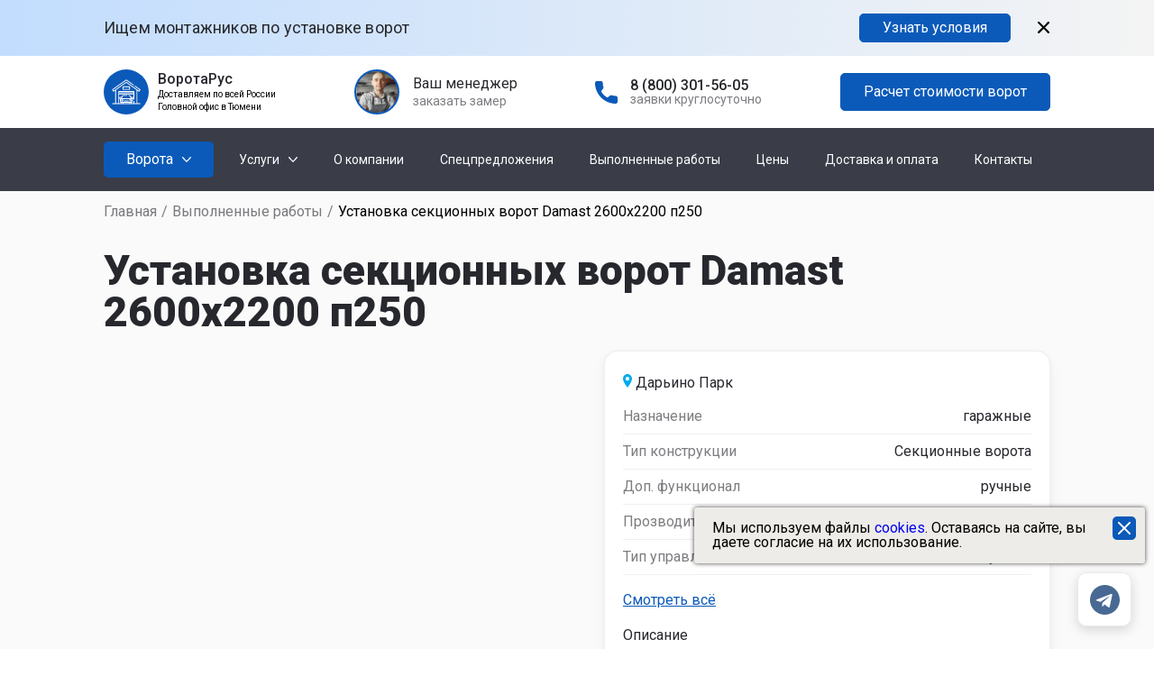

--- FILE ---
content_type: text/html; charset=utf-8
request_url: https://russvorota.ru/vipolnennie-raboti/64/
body_size: 14538
content:
<!DOCTYPE html>
<html lang="ru">
	<head>
		<meta charset="UTF-8">
		<meta name="format-detection" content="telephone=no">
		<meta name="google-site-verification" content="b0y5RcM3nvryFfRc4VZUI9l73329ha-Qk2F6TK85lNg" />

		
		<!-- Шрифты  -->
		<link rel="preconnect" href="https://fonts.gstatic.com">
		<link rel="stylesheet" rel="preload" type="text/css" as="style" href="https://fonts.googleapis.com/css?family=Roboto:regular,500,600,700,900&display=swap&subset=cyrillic-ext" onload="this.rel='stylesheet'">

		<link rel="preload" as="style" onload="this.rel='stylesheet'" href="//russvorota.ru/templates/vorota/css/swiper.css" />
		<link rel="preload" as="style" onload="this.rel='stylesheet'" href="//russvorota.ru/templates/vorota/css/simplebar.css" />
		<link rel="preload" as="style" onload="this.rel='stylesheet'" href="//russvorota.ru/templates/vorota/assets/slimselect/slimselect.min.css" />
		<link rel="preload" as="style" onload="this.rel='stylesheet'" href="//russvorota.ru/templates/vorota/assets/jquery.fancybox/jquery.fancybox.min.css" />
		<link rel="preload" as="style" onload="this.rel='stylesheet'" href="//russvorota.ru/templates/vorota/assets/nouislider/nouislider.min.css" />

		<link rel="stylesheet" type="text/css" href="//russvorota.ru/templates/vorota/css/style.min.css?v=5">
		<link rel="stylesheet" type="text/css" href="//russvorota.ru/templates/vorota/css/dop.min.css?1768200176">

		<link rel="preload" as="style" onload="this.rel='stylesheet'" href="//russvorota.ru/templates/vorota/css/qviz.min.css?1750066727">
		<link rel="preload" as="style" onload="this.rel='stylesheet'" href="//russvorota.ru/templates/vorota/css/portfolio.min.css?1750066727">

		<link rel="StyleSheet" type="text/css" as="style" href="//russvorota.ru/templates/vorota/css/messengers.min.css">

		<meta name="viewport" content="width=device-width, initial-scale=1.0">
		<title>Установка секционных ворот Damast 2600х2200 п250 в Москве</title>
		<meta name="description" content="Информация о нашем реализованным объекте - Установка секционных ворот Damast 2600х2200 п250. «ВоротаРус» занимаемся продажей, монтажом и ремонтом всех видов ворот в Москве " />				<link rel="shortcut icon" href="//russvorota.ru/templates/vorota/img/favicon.svg" type="image/x-icon"/>
		<link rel="apple-touch-icon" href="//russvorota.ru/templates/vorota/img/favicon.svg">
		<link rel="canonical" href="https://russvorota.ru/vipolnennie-raboti/64/" />		<meta name="yandex-verification" content="4e61911de45e8b82" />	</head>
	<body>
		<div class="wrapper">
			<div class="partnership">
				<div class="partnership__container _container">
					<div class="partnership__body">
						<div class="partnership__text">Ищем монтажников по установке ворот</div>
						<a href="#" class="partnership__button btn show-partnership-modal">Узнать условия</a>
						<button class="partnership__close"><button>
					</div>
				</div>
			</div>
			<header class="header">
				<section class="header__top header-top">
					<div class="header-top__container _container">
						<div class="header-top__row">
							<div class="header-top__logo logo">
								<div class="logo__icon">
									<a href="/">
										<img class="lazyload" data-src="//russvorota.ru/templates/vorota/img/header/logo.svg" alt="" />
									</a>
								</div>
								<div>
									<div class="logo__text">ВоротаРус</div>
									<noindex>
										<div class="logo__subtext">Доставляем по всей России</div>
										<div class="logo__subtext">Головной офис в Тюмени</div>
									</noindex>
								</div>
							</div>
															<div class="header-top__callback callback-header">
									<div class="callback-header__photo lazyload" data-src="//russvorota.ru/templates/vorota/img/header/oleg2.jpg"></div>
									<div class="callback-header__text">
										<div class="callback-header__text-top">Ваш менеджер</div>
										<a href="#" class="callback-header__text-bottom show-req-modal" data-ftype="prorab">заказать замер</a>
									</div>
								</div>
																																											<div class="header-top__phone phone-header">
								<a href="tel:8 (800) 301-56-05" class="phone-header__ico">
									<img class="lazyload" data-src="//russvorota.ru/templates/vorota/img/header/phone-ico.svg" alt="" />
								</a>
								<div class="phone-header__text">
									<a href="tel:8 (800) 301-56-05" class="phone-header__text-top">8 (800) 301-56-05</a>
									<div class="phone-header__text-bottom">заявки круглосуточно</div>
								</div>
							</div>
							<div class="header-top__button button-header">
								
								<a href="#" class="button-header__btn btn show-qviz-modal">Расчет стоимости ворот</a>
							</div>
							<div class="icon-menu">
								<span></span>
								<span></span>
								<span></span>
							</div>
						</div>
					</div>
				</section>
				<section class="header__bottom header-bottom">
	<div class="header-bottom__container _container">
		<div class="header-bottom__row">
							<div class="header-bottom__catalog catalog-header">
					<div class="catalog-header__button">
						<div class="catalog-header__title">Ворота</div>
						<button type="button" class="catalog-header__arrow"><img class="lazyload" data-src="//russvorota.ru/templates/vorota/img/header/arrow-down.svg" alt=""></button>
						<div class="catalog-header__body">
							<div class="catalog-header__body-wrapper">
								<div class="catalog-header__list-wrapper">
									<ul class="catalog-header__list">
										<div class="catalog-header__sublist-title">Ворота
											<div class="catalog-header__list-close">
												<span></span>
												<span></span>
											</div>
										</div>
																																													                        <li class="catalog-header__item catalog-header__item_two _active">
            <a href="#" class="catalog-header__link">По типу</a>
            <div class="catalog-header__icon-spoller">
                <svg width="10" height="16" viewBox="0 0 10 16" fill="none" xmlns="http://www.w3.org/2000/svg">
                    <path opacity="0.23" d="M1.65503 14.3101L8.31004 7.65505L1.65503 1.00003" stroke="#27282E" stroke-width="1.5" stroke-linecap="round" stroke-linejoin="round" />
                </svg>
            </div>
                            
                                    <div class="catalog-header__sublist">
                        <ul class="catalog-header__list">
                                                            <li class="catalog-header__item catalog-header__item_three _active">
	<a href="/catalog/vorota/sekcionnye/" class="catalog-header__link">Секционные</a>
	<div class="catalog-header__icon-spoller">
		<svg width="10" height="16" viewBox="0 0 10 16" fill="none" xmlns="http://www.w3.org/2000/svg">
			<path opacity="0.23" d="M1.65503 14.3101L8.31004 7.65505L1.65503 1.00003" stroke="#27282E" stroke-width="1.5" stroke-linecap="round" stroke-linejoin="round" />
		</svg>
	</div>
					<div class="catalog-header__sublist sublist-catalog" data-simplebar>
			<div class="sublist-catalog__content">
														<div class="sublist-catalog__item">
						<div class="sublist-catalog__item-wrapper">
							<div class="sublist-catalog__item-title">
								По управлению
								<div class="sublist-catalog__item-icon">
									<svg width="10" height="16" viewBox="0 0 10 16" fill="none" xmlns="http://www.w3.org/2000/svg">
										<path opacity="0.23" d="M1.65503 14.3101L8.31004 7.65505L1.65503 1.00003" stroke="#27282E" stroke-width="1.5" stroke-linecap="round" stroke-linejoin="round" />
									</svg>
								</div>
							</div>
															<div class="sublist-catalog__item-list">
																																						<a href="/catalog/vorota/sekcionnye/mekhanicheskie/" class="sublist-catalog__item-link">механическое</a>
																													<a href="/catalog/vorota/sekcionnye/avtomaticheskie/" class="sublist-catalog__item-link">автоматическое</a>
																	</div>
													</div>
					</div>
														<div class="sublist-catalog__item">
						<div class="sublist-catalog__item-wrapper">
							<div class="sublist-catalog__item-title">
								По производителю
								<div class="sublist-catalog__item-icon">
									<svg width="10" height="16" viewBox="0 0 10 16" fill="none" xmlns="http://www.w3.org/2000/svg">
										<path opacity="0.23" d="M1.65503 14.3101L8.31004 7.65505L1.65503 1.00003" stroke="#27282E" stroke-width="1.5" stroke-linecap="round" stroke-linejoin="round" />
									</svg>
								</div>
							</div>
															<div class="sublist-catalog__item-list">
																																						<a href="/catalog/vorota/sekcionnye/damast/" class="sublist-catalog__item-link">Damast</a>
																													<a href="/catalog/vorota/sekcionnye/doorhan/" class="sublist-catalog__item-link">Doorhan</a>
																													<a href="/catalog/vorota/sekcionnye/alutech/" class="sublist-catalog__item-link">Alutech</a>
																													<a href="/catalog/vorota/sekcionnye/hormann/" class="sublist-catalog__item-link">Hormann</a>
																	</div>
													</div>
					</div>
														<div class="sublist-catalog__item">
						<div class="sublist-catalog__item-wrapper">
							<div class="sublist-catalog__item-title">
								По материалу
								<div class="sublist-catalog__item-icon">
									<svg width="10" height="16" viewBox="0 0 10 16" fill="none" xmlns="http://www.w3.org/2000/svg">
										<path opacity="0.23" d="M1.65503 14.3101L8.31004 7.65505L1.65503 1.00003" stroke="#27282E" stroke-width="1.5" stroke-linecap="round" stroke-linejoin="round" />
									</svg>
								</div>
							</div>
													</div>
					</div>
														<div class="sublist-catalog__item">
						<div class="sublist-catalog__item-wrapper">
							<div class="sublist-catalog__item-title">
								Дополнительный функционал
								<div class="sublist-catalog__item-icon">
									<svg width="10" height="16" viewBox="0 0 10 16" fill="none" xmlns="http://www.w3.org/2000/svg">
										<path opacity="0.23" d="M1.65503 14.3101L8.31004 7.65505L1.65503 1.00003" stroke="#27282E" stroke-width="1.5" stroke-linecap="round" stroke-linejoin="round" />
									</svg>
								</div>
							</div>
															<div class="sublist-catalog__item-list">
																																						<a href="/catalog/vorota/sekcionnye/panoramnye/" class="sublist-catalog__item-link">панорамные</a>
																													<a href="/catalog/vorota/sekcionnye/s-kalitkoj/" class="sublist-catalog__item-link">с калиткой</a>
																													<a href="/catalog/vorota/sekcionnye/s-oknami/" class="sublist-catalog__item-link">с окнами</a>
																	</div>
													</div>
					</div>
														<div class="sublist-catalog__item">
						<div class="sublist-catalog__item-wrapper">
							<div class="sublist-catalog__item-title">
								По типу использования
								<div class="sublist-catalog__item-icon">
									<svg width="10" height="16" viewBox="0 0 10 16" fill="none" xmlns="http://www.w3.org/2000/svg">
										<path opacity="0.23" d="M1.65503 14.3101L8.31004 7.65505L1.65503 1.00003" stroke="#27282E" stroke-width="1.5" stroke-linecap="round" stroke-linejoin="round" />
									</svg>
								</div>
							</div>
															<div class="sublist-catalog__item-list">
																																						<a href="/catalog/vorota/sekcionnye/promyshlennye/" class="sublist-catalog__item-link">промышленные</a>
																													<a href="/catalog/vorota/sekcionnye/bytovye/" class="sublist-catalog__item-link">бытовые</a>
																	</div>
													</div>
					</div>
							</div>
		</div>
	</li>






































                                                            <li class="catalog-header__item catalog-header__item_three">
	<a href="/catalog/vorota/otkatnye/" class="catalog-header__link">Откатные</a>
	<div class="catalog-header__icon-spoller">
		<svg width="10" height="16" viewBox="0 0 10 16" fill="none" xmlns="http://www.w3.org/2000/svg">
			<path opacity="0.23" d="M1.65503 14.3101L8.31004 7.65505L1.65503 1.00003" stroke="#27282E" stroke-width="1.5" stroke-linecap="round" stroke-linejoin="round" />
		</svg>
	</div>
					<div class="catalog-header__sublist sublist-catalog" data-simplebar>
			<div class="sublist-catalog__content">
														<div class="sublist-catalog__item">
						<div class="sublist-catalog__item-wrapper">
							<div class="sublist-catalog__item-title">
								По управлению
								<div class="sublist-catalog__item-icon">
									<svg width="10" height="16" viewBox="0 0 10 16" fill="none" xmlns="http://www.w3.org/2000/svg">
										<path opacity="0.23" d="M1.65503 14.3101L8.31004 7.65505L1.65503 1.00003" stroke="#27282E" stroke-width="1.5" stroke-linecap="round" stroke-linejoin="round" />
									</svg>
								</div>
							</div>
															<div class="sublist-catalog__item-list">
																																						<a href="/catalog/vorota/otkatnye/mekhanicheskie/" class="sublist-catalog__item-link">Механические</a>
																													<a href="/catalog/vorota/otkatnye/avtomaticheskie/" class="sublist-catalog__item-link">Автоматические</a>
																	</div>
													</div>
					</div>
														<div class="sublist-catalog__item">
						<div class="sublist-catalog__item-wrapper">
							<div class="sublist-catalog__item-title">
								По расположению направляющих
								<div class="sublist-catalog__item-icon">
									<svg width="10" height="16" viewBox="0 0 10 16" fill="none" xmlns="http://www.w3.org/2000/svg">
										<path opacity="0.23" d="M1.65503 14.3101L8.31004 7.65505L1.65503 1.00003" stroke="#27282E" stroke-width="1.5" stroke-linecap="round" stroke-linejoin="round" />
									</svg>
								</div>
							</div>
															<div class="sublist-catalog__item-list">
																																						<a href="/catalog/vorota/otkatnye/podvesnye/" class="sublist-catalog__item-link">Подвесные</a>
																													<a href="/catalog/vorota/otkatnye/konsolnye/" class="sublist-catalog__item-link">Консольные</a>
																	</div>
													</div>
					</div>
														<div class="sublist-catalog__item">
						<div class="sublist-catalog__item-wrapper">
							<div class="sublist-catalog__item-title">
								По производителю
								<div class="sublist-catalog__item-icon">
									<svg width="10" height="16" viewBox="0 0 10 16" fill="none" xmlns="http://www.w3.org/2000/svg">
										<path opacity="0.23" d="M1.65503 14.3101L8.31004 7.65505L1.65503 1.00003" stroke="#27282E" stroke-width="1.5" stroke-linecap="round" stroke-linejoin="round" />
									</svg>
								</div>
							</div>
															<div class="sublist-catalog__item-list">
																																						<a href="/catalog/vorota/otkatnye/doorhan/" class="sublist-catalog__item-link">Doorhan</a>
																													<a href="/catalog/vorota/otkatnye/alutech/" class="sublist-catalog__item-link">Alutech</a>
																													<a href="/catalog/vorota/otkatnye/damast/" class="sublist-catalog__item-link">Damast</a>
																	</div>
													</div>
					</div>
														<div class="sublist-catalog__item">
						<div class="sublist-catalog__item-wrapper">
							<div class="sublist-catalog__item-title">
								По материалу
								<div class="sublist-catalog__item-icon">
									<svg width="10" height="16" viewBox="0 0 10 16" fill="none" xmlns="http://www.w3.org/2000/svg">
										<path opacity="0.23" d="M1.65503 14.3101L8.31004 7.65505L1.65503 1.00003" stroke="#27282E" stroke-width="1.5" stroke-linecap="round" stroke-linejoin="round" />
									</svg>
								</div>
							</div>
															<div class="sublist-catalog__item-list">
																																						<a href="/catalog/vorota/otkatnye/metallicheskie/" class="sublist-catalog__item-link">Из профлиста</a>
																													<a href="/catalog/vorota/otkatnye/sendvich-panelej/" class="sublist-catalog__item-link">Сэндвич-панель</a>
																													<a href="/catalog/vorota/otkatnye/derevyannye/" class="sublist-catalog__item-link">Деревянные</a>
																													<a href="/catalog/vorota/otkatnye/kovanye/" class="sublist-catalog__item-link">Кованые</a>
																													<a href="/catalog/vorota/otkatnye/shtaketnik/" class="sublist-catalog__item-link">Штакетник</a>
																													<a href="/catalog/vorota/otkatnye/zhalyuzi/" class="sublist-catalog__item-link">Жалюзи</a>
																	</div>
													</div>
					</div>
														<div class="sublist-catalog__item">
						<div class="sublist-catalog__item-wrapper">
							<div class="sublist-catalog__item-title">
								По типу основания
								<div class="sublist-catalog__item-icon">
									<svg width="10" height="16" viewBox="0 0 10 16" fill="none" xmlns="http://www.w3.org/2000/svg">
										<path opacity="0.23" d="M1.65503 14.3101L8.31004 7.65505L1.65503 1.00003" stroke="#27282E" stroke-width="1.5" stroke-linecap="round" stroke-linejoin="round" />
									</svg>
								</div>
							</div>
															<div class="sublist-catalog__item-list">
																																						<a href="/catalog/vorota/otkatnye/na-svayah/" class="sublist-catalog__item-link">на сваях</a>
																													<a href="/catalog/vorota/otkatnye/na-lente/" class="sublist-catalog__item-link">на ленте</a>
																	</div>
													</div>
					</div>
														<div class="sublist-catalog__item">
						<div class="sublist-catalog__item-wrapper">
							<div class="sublist-catalog__item-title">
								Дополнительный функционал
								<div class="sublist-catalog__item-icon">
									<svg width="10" height="16" viewBox="0 0 10 16" fill="none" xmlns="http://www.w3.org/2000/svg">
										<path opacity="0.23" d="M1.65503 14.3101L8.31004 7.65505L1.65503 1.00003" stroke="#27282E" stroke-width="1.5" stroke-linecap="round" stroke-linejoin="round" />
									</svg>
								</div>
							</div>
															<div class="sublist-catalog__item-list">
																																						<a href="/catalog/vorota/otkatnye/s-kalitkoj/" class="sublist-catalog__item-link">с калиткой</a>
																	</div>
													</div>
					</div>
							</div>
		</div>
	</li>






































                                                            <li class="catalog-header__item catalog-header__item_three">
	<a href="/catalog/vorota/raspashnye/" class="catalog-header__link">Распашные</a>
	<div class="catalog-header__icon-spoller">
		<svg width="10" height="16" viewBox="0 0 10 16" fill="none" xmlns="http://www.w3.org/2000/svg">
			<path opacity="0.23" d="M1.65503 14.3101L8.31004 7.65505L1.65503 1.00003" stroke="#27282E" stroke-width="1.5" stroke-linecap="round" stroke-linejoin="round" />
		</svg>
	</div>
					<div class="catalog-header__sublist sublist-catalog" data-simplebar>
			<div class="sublist-catalog__content">
														<div class="sublist-catalog__item">
						<div class="sublist-catalog__item-wrapper">
							<div class="sublist-catalog__item-title">
								По управлению
								<div class="sublist-catalog__item-icon">
									<svg width="10" height="16" viewBox="0 0 10 16" fill="none" xmlns="http://www.w3.org/2000/svg">
										<path opacity="0.23" d="M1.65503 14.3101L8.31004 7.65505L1.65503 1.00003" stroke="#27282E" stroke-width="1.5" stroke-linecap="round" stroke-linejoin="round" />
									</svg>
								</div>
							</div>
															<div class="sublist-catalog__item-list">
																																						<a href="/catalog/vorota/raspashnye/ruchnye/" class="sublist-catalog__item-link">Ручные</a>
																													<a href="/catalog/vorota/raspashnye/avtomaticheskie/" class="sublist-catalog__item-link">Автоматические</a>
																	</div>
													</div>
					</div>
														<div class="sublist-catalog__item">
						<div class="sublist-catalog__item-wrapper">
							<div class="sublist-catalog__item-title">
								По производителю
								<div class="sublist-catalog__item-icon">
									<svg width="10" height="16" viewBox="0 0 10 16" fill="none" xmlns="http://www.w3.org/2000/svg">
										<path opacity="0.23" d="M1.65503 14.3101L8.31004 7.65505L1.65503 1.00003" stroke="#27282E" stroke-width="1.5" stroke-linecap="round" stroke-linejoin="round" />
									</svg>
								</div>
							</div>
															<div class="sublist-catalog__item-list">
																																						<a href="/catalog/vorota/raspashnye/doorhan/" class="sublist-catalog__item-link">Doorhan</a>
																													<a href="/catalog/vorota/raspashnye/alutech/" class="sublist-catalog__item-link">Alutech</a>
																	</div>
													</div>
					</div>
														<div class="sublist-catalog__item">
						<div class="sublist-catalog__item-wrapper">
							<div class="sublist-catalog__item-title">
								По материалу
								<div class="sublist-catalog__item-icon">
									<svg width="10" height="16" viewBox="0 0 10 16" fill="none" xmlns="http://www.w3.org/2000/svg">
										<path opacity="0.23" d="M1.65503 14.3101L8.31004 7.65505L1.65503 1.00003" stroke="#27282E" stroke-width="1.5" stroke-linecap="round" stroke-linejoin="round" />
									</svg>
								</div>
							</div>
															<div class="sublist-catalog__item-list">
																																						<a href="/catalog/vorota/raspashnye/metallicheskie/" class="sublist-catalog__item-link">Металлические</a>
																													<a href="/catalog/vorota/raspashnye/sendvich-panelej/" class="sublist-catalog__item-link">Сэндвич-панель</a>
																													<a href="/catalog/vorota/raspashnye/derevyannye/" class="sublist-catalog__item-link">Деревянные</a>
																													<a href="/catalog/vorota/raspashnye/kovanye/" class="sublist-catalog__item-link">Кованые</a>
																													<a href="/catalog/vorota/raspashnye/shtaketnik/" class="sublist-catalog__item-link">Штакетник</a>
																													<a href="/catalog/vorota/raspashnye/zhaluzi/" class="sublist-catalog__item-link">Жалюзи</a>
																	</div>
													</div>
					</div>
														<div class="sublist-catalog__item">
						<div class="sublist-catalog__item-wrapper">
							<div class="sublist-catalog__item-title">
								По типу основания
								<div class="sublist-catalog__item-icon">
									<svg width="10" height="16" viewBox="0 0 10 16" fill="none" xmlns="http://www.w3.org/2000/svg">
										<path opacity="0.23" d="M1.65503 14.3101L8.31004 7.65505L1.65503 1.00003" stroke="#27282E" stroke-width="1.5" stroke-linecap="round" stroke-linejoin="round" />
									</svg>
								</div>
							</div>
															<div class="sublist-catalog__item-list">
																																						<a href="/catalog/vorota/raspashnye/na-svayah/" class="sublist-catalog__item-link">на сваях</a>
																	</div>
													</div>
					</div>
														<div class="sublist-catalog__item">
						<div class="sublist-catalog__item-wrapper">
							<div class="sublist-catalog__item-title">
								Дополнительный функционал
								<div class="sublist-catalog__item-icon">
									<svg width="10" height="16" viewBox="0 0 10 16" fill="none" xmlns="http://www.w3.org/2000/svg">
										<path opacity="0.23" d="M1.65503 14.3101L8.31004 7.65505L1.65503 1.00003" stroke="#27282E" stroke-width="1.5" stroke-linecap="round" stroke-linejoin="round" />
									</svg>
								</div>
							</div>
															<div class="sublist-catalog__item-list">
																																						<a href="/catalog/vorota/raspashnye/s-kalitkoj/" class="sublist-catalog__item-link">с калиткой</a>
																	</div>
													</div>
					</div>
							</div>
		</div>
	</li>






































                                                    </ul>
                    </div>
                                    </li>
                    <li class="catalog-header__item catalog-header__item_two">
            <a href="#" class="catalog-header__link">По видам</a>
            <div class="catalog-header__icon-spoller">
                <svg width="10" height="16" viewBox="0 0 10 16" fill="none" xmlns="http://www.w3.org/2000/svg">
                    <path opacity="0.23" d="M1.65503 14.3101L8.31004 7.65505L1.65503 1.00003" stroke="#27282E" stroke-width="1.5" stroke-linecap="round" stroke-linejoin="round" />
                </svg>
            </div>
                            
                                    <div class="catalog-header__sublist">
                        <ul class="catalog-header__list">
                                                            <li class="catalog-header__item catalog-header__item_three">
	<a href="/catalog/vorota/garazhnye/" class="catalog-header__link">Гаражные</a>
	<div class="catalog-header__icon-spoller">
		<svg width="10" height="16" viewBox="0 0 10 16" fill="none" xmlns="http://www.w3.org/2000/svg">
			<path opacity="0.23" d="M1.65503 14.3101L8.31004 7.65505L1.65503 1.00003" stroke="#27282E" stroke-width="1.5" stroke-linecap="round" stroke-linejoin="round" />
		</svg>
	</div>
					<div class="catalog-header__sublist sublist-catalog" data-simplebar>
			<div class="sublist-catalog__content">
														<div class="sublist-catalog__item">
						<div class="sublist-catalog__item-wrapper">
							<div class="sublist-catalog__item-title">
								По управлению
								<div class="sublist-catalog__item-icon">
									<svg width="10" height="16" viewBox="0 0 10 16" fill="none" xmlns="http://www.w3.org/2000/svg">
										<path opacity="0.23" d="M1.65503 14.3101L8.31004 7.65505L1.65503 1.00003" stroke="#27282E" stroke-width="1.5" stroke-linecap="round" stroke-linejoin="round" />
									</svg>
								</div>
							</div>
															<div class="sublist-catalog__item-list">
																																						<a href="/catalog/vorota/garazhnye/avtomaticheskie/" class="sublist-catalog__item-link">Автоматические</a>
																													<a href="/catalog/vorota/garazhnye/ruchnye/" class="sublist-catalog__item-link">Ручные</a>
																													<a href="/catalog/vorota/garazhnye/mekhanicheskie/" class="sublist-catalog__item-link">Механические</a>
																	</div>
													</div>
					</div>
														<div class="sublist-catalog__item">
						<div class="sublist-catalog__item-wrapper">
							<div class="sublist-catalog__item-title">
								По типу конструкции
								<div class="sublist-catalog__item-icon">
									<svg width="10" height="16" viewBox="0 0 10 16" fill="none" xmlns="http://www.w3.org/2000/svg">
										<path opacity="0.23" d="M1.65503 14.3101L8.31004 7.65505L1.65503 1.00003" stroke="#27282E" stroke-width="1.5" stroke-linecap="round" stroke-linejoin="round" />
									</svg>
								</div>
							</div>
															<div class="sublist-catalog__item-list">
																																						<a href="/catalog/vorota/garazhnye/raspashnye/" class="sublist-catalog__item-link">распашные</a>
																													<a href="/catalog/vorota/garazhnye/sekcionnye/" class="sublist-catalog__item-link">секционные</a>
																													<a href="/catalog/vorota/garazhnye/otkatnye/" class="sublist-catalog__item-link">откатные</a>
																	</div>
													</div>
					</div>
														<div class="sublist-catalog__item">
						<div class="sublist-catalog__item-wrapper">
							<div class="sublist-catalog__item-title">
								Дополнительный функционал
								<div class="sublist-catalog__item-icon">
									<svg width="10" height="16" viewBox="0 0 10 16" fill="none" xmlns="http://www.w3.org/2000/svg">
										<path opacity="0.23" d="M1.65503 14.3101L8.31004 7.65505L1.65503 1.00003" stroke="#27282E" stroke-width="1.5" stroke-linecap="round" stroke-linejoin="round" />
									</svg>
								</div>
							</div>
															<div class="sublist-catalog__item-list">
																																						<a href="/catalog/vorota/garazhnye/panoramnye/" class="sublist-catalog__item-link">панорамные</a>
																													<a href="/catalog/vorota/garazhnye/s-kalitkoj/" class="sublist-catalog__item-link">с калиткой</a>
																													<a href="/catalog/vorota/garazhnye/s-oknami/" class="sublist-catalog__item-link">с окнами</a>
																	</div>
													</div>
					</div>
														<div class="sublist-catalog__item">
						<div class="sublist-catalog__item-wrapper">
							<div class="sublist-catalog__item-title">
								По производителю
								<div class="sublist-catalog__item-icon">
									<svg width="10" height="16" viewBox="0 0 10 16" fill="none" xmlns="http://www.w3.org/2000/svg">
										<path opacity="0.23" d="M1.65503 14.3101L8.31004 7.65505L1.65503 1.00003" stroke="#27282E" stroke-width="1.5" stroke-linecap="round" stroke-linejoin="round" />
									</svg>
								</div>
							</div>
															<div class="sublist-catalog__item-list">
																																						<a href="/catalog/vorota/garazhnye/doorhan/" class="sublist-catalog__item-link">Doorhan</a>
																													<a href="/catalog/vorota/garazhnye/alutech/" class="sublist-catalog__item-link">Alutech</a>
																													<a href="/catalog/vorota/garazhnye/hormann/" class="sublist-catalog__item-link">Hormann</a>
																													<a href="/catalog/vorota/garazhnye/damast/" class="sublist-catalog__item-link">Damast</a>
																	</div>
													</div>
					</div>
														<div class="sublist-catalog__item">
						<div class="sublist-catalog__item-wrapper">
							<div class="sublist-catalog__item-title">
								По материалу
								<div class="sublist-catalog__item-icon">
									<svg width="10" height="16" viewBox="0 0 10 16" fill="none" xmlns="http://www.w3.org/2000/svg">
										<path opacity="0.23" d="M1.65503 14.3101L8.31004 7.65505L1.65503 1.00003" stroke="#27282E" stroke-width="1.5" stroke-linecap="round" stroke-linejoin="round" />
									</svg>
								</div>
							</div>
															<div class="sublist-catalog__item-list">
																																						<a href="/catalog/vorota/garazhnye/metallicheskie/" class="sublist-catalog__item-link">Металлические</a>
																													<a href="/catalog/vorota/garazhnye/sendvich-panelej/" class="sublist-catalog__item-link">Сэндвич-панель</a>
																													<a href="/catalog/vorota/garazhnye/derevyannye/" class="sublist-catalog__item-link">Деревянные</a>
																													<a href="/catalog/vorota/garazhnye/kovanye/" class="sublist-catalog__item-link">Кованые</a>
																													<a href="/catalog/vorota/garazhnye/zhalyuzi/" class="sublist-catalog__item-link">Жалюзи</a>
																	</div>
													</div>
					</div>
														<div class="sublist-catalog__item">
						<div class="sublist-catalog__item-wrapper">
							<div class="sublist-catalog__item-title">
								По типу использования
								<div class="sublist-catalog__item-icon">
									<svg width="10" height="16" viewBox="0 0 10 16" fill="none" xmlns="http://www.w3.org/2000/svg">
										<path opacity="0.23" d="M1.65503 14.3101L8.31004 7.65505L1.65503 1.00003" stroke="#27282E" stroke-width="1.5" stroke-linecap="round" stroke-linejoin="round" />
									</svg>
								</div>
							</div>
															<div class="sublist-catalog__item-list">
																																						<a href="/catalog/vorota/garazhnye/promyshlennye/" class="sublist-catalog__item-link">Промышленные</a>
																	</div>
													</div>
					</div>
							</div>
		</div>
	</li>






































                                                            <li class="catalog-header__item catalog-header__item_three">
	<a href="/catalog/vorota/ulichnye-i-viezdnye/" class="catalog-header__link">Уличные и въездные</a>
	<div class="catalog-header__icon-spoller">
		<svg width="10" height="16" viewBox="0 0 10 16" fill="none" xmlns="http://www.w3.org/2000/svg">
			<path opacity="0.23" d="M1.65503 14.3101L8.31004 7.65505L1.65503 1.00003" stroke="#27282E" stroke-width="1.5" stroke-linecap="round" stroke-linejoin="round" />
		</svg>
	</div>
					<div class="catalog-header__sublist sublist-catalog" data-simplebar>
			<div class="sublist-catalog__content">
														<div class="sublist-catalog__item">
						<div class="sublist-catalog__item-wrapper">
							<div class="sublist-catalog__item-title">
								По управлению
								<div class="sublist-catalog__item-icon">
									<svg width="10" height="16" viewBox="0 0 10 16" fill="none" xmlns="http://www.w3.org/2000/svg">
										<path opacity="0.23" d="M1.65503 14.3101L8.31004 7.65505L1.65503 1.00003" stroke="#27282E" stroke-width="1.5" stroke-linecap="round" stroke-linejoin="round" />
									</svg>
								</div>
							</div>
															<div class="sublist-catalog__item-list">
																																						<a href="/catalog/vorota/ulichnye-i-viezdnye/ruchnye/" class="sublist-catalog__item-link">Ручное</a>
																													<a href="/catalog/vorota/ulichnye-i-viezdnye/avtomaticheskie/" class="sublist-catalog__item-link">Автоматическое</a>
																	</div>
													</div>
					</div>
														<div class="sublist-catalog__item">
						<div class="sublist-catalog__item-wrapper">
							<div class="sublist-catalog__item-title">
								По типу конструкции
								<div class="sublist-catalog__item-icon">
									<svg width="10" height="16" viewBox="0 0 10 16" fill="none" xmlns="http://www.w3.org/2000/svg">
										<path opacity="0.23" d="M1.65503 14.3101L8.31004 7.65505L1.65503 1.00003" stroke="#27282E" stroke-width="1.5" stroke-linecap="round" stroke-linejoin="round" />
									</svg>
								</div>
							</div>
															<div class="sublist-catalog__item-list">
																																						<a href="/catalog/vorota/ulichnye-i-viezdnye/raspashnye/" class="sublist-catalog__item-link">Распашные</a>
																													<a href="/catalog/vorota/ulichnye-i-viezdnye/otkatnye/" class="sublist-catalog__item-link">Откатные</a>
																	</div>
													</div>
					</div>
														<div class="sublist-catalog__item">
						<div class="sublist-catalog__item-wrapper">
							<div class="sublist-catalog__item-title">
								По производителю
								<div class="sublist-catalog__item-icon">
									<svg width="10" height="16" viewBox="0 0 10 16" fill="none" xmlns="http://www.w3.org/2000/svg">
										<path opacity="0.23" d="M1.65503 14.3101L8.31004 7.65505L1.65503 1.00003" stroke="#27282E" stroke-width="1.5" stroke-linecap="round" stroke-linejoin="round" />
									</svg>
								</div>
							</div>
															<div class="sublist-catalog__item-list">
																																						<a href="/catalog/vorota/ulichnye-i-viezdnye/doorhan/" class="sublist-catalog__item-link">Doorhan</a>
																													<a href="/catalog/vorota/ulichnye-i-viezdnye/alutech/" class="sublist-catalog__item-link">Alutech</a>
																	</div>
													</div>
					</div>
														<div class="sublist-catalog__item">
						<div class="sublist-catalog__item-wrapper">
							<div class="sublist-catalog__item-title">
								По материалу
								<div class="sublist-catalog__item-icon">
									<svg width="10" height="16" viewBox="0 0 10 16" fill="none" xmlns="http://www.w3.org/2000/svg">
										<path opacity="0.23" d="M1.65503 14.3101L8.31004 7.65505L1.65503 1.00003" stroke="#27282E" stroke-width="1.5" stroke-linecap="round" stroke-linejoin="round" />
									</svg>
								</div>
							</div>
															<div class="sublist-catalog__item-list">
																																						<a href="/catalog/vorota/ulichnye-i-viezdnye/metallicheskie/" class="sublist-catalog__item-link">Металлические</a>
																													<a href="/catalog/vorota/ulichnye-i-viezdnye/derevyannye/" class="sublist-catalog__item-link">Деревянные</a>
																													<a href="/catalog/vorota/ulichnye-i-viezdnye/kovanye/" class="sublist-catalog__item-link">Кованые</a>
																	</div>
													</div>
					</div>
							</div>
		</div>
	</li>






































                                                    </ul>
                    </div>
                                    </li>
                    <li class="catalog-header__item catalog-header__item_two">
            <a href="#" class="catalog-header__link">По производителю</a>
            <div class="catalog-header__icon-spoller">
                <svg width="10" height="16" viewBox="0 0 10 16" fill="none" xmlns="http://www.w3.org/2000/svg">
                    <path opacity="0.23" d="M1.65503 14.3101L8.31004 7.65505L1.65503 1.00003" stroke="#27282E" stroke-width="1.5" stroke-linecap="round" stroke-linejoin="round" />
                </svg>
            </div>
                            
                                    <div class="catalog-header__sublist">
                        <ul class="catalog-header__list">
                                                            <li class="catalog-header__item catalog-header__item_three">
	<a href="/catalog/vorota/alutech/" class="catalog-header__link">Alutech</a>
	<div class="catalog-header__icon-spoller">
		<svg width="10" height="16" viewBox="0 0 10 16" fill="none" xmlns="http://www.w3.org/2000/svg">
			<path opacity="0.23" d="M1.65503 14.3101L8.31004 7.65505L1.65503 1.00003" stroke="#27282E" stroke-width="1.5" stroke-linecap="round" stroke-linejoin="round" />
		</svg>
	</div>
	</li>






































                                                            <li class="catalog-header__item catalog-header__item_three">
	<a href="/catalog/vorota/doorhan/" class="catalog-header__link">Doorhan</a>
	<div class="catalog-header__icon-spoller">
		<svg width="10" height="16" viewBox="0 0 10 16" fill="none" xmlns="http://www.w3.org/2000/svg">
			<path opacity="0.23" d="M1.65503 14.3101L8.31004 7.65505L1.65503 1.00003" stroke="#27282E" stroke-width="1.5" stroke-linecap="round" stroke-linejoin="round" />
		</svg>
	</div>
	</li>






































                                                            <li class="catalog-header__item catalog-header__item_three">
	<a href="/catalog/vorota/damast/" class="catalog-header__link">Damast</a>
	<div class="catalog-header__icon-spoller">
		<svg width="10" height="16" viewBox="0 0 10 16" fill="none" xmlns="http://www.w3.org/2000/svg">
			<path opacity="0.23" d="M1.65503 14.3101L8.31004 7.65505L1.65503 1.00003" stroke="#27282E" stroke-width="1.5" stroke-linecap="round" stroke-linejoin="round" />
		</svg>
	</div>
	</li>






































                                                            <li class="catalog-header__item catalog-header__item_three">
	<a href="/catalog/vorota/hormann/" class="catalog-header__link">Hormann</a>
	<div class="catalog-header__icon-spoller">
		<svg width="10" height="16" viewBox="0 0 10 16" fill="none" xmlns="http://www.w3.org/2000/svg">
			<path opacity="0.23" d="M1.65503 14.3101L8.31004 7.65505L1.65503 1.00003" stroke="#27282E" stroke-width="1.5" stroke-linecap="round" stroke-linejoin="round" />
		</svg>
	</div>
	</li>






































                                                    </ul>
                    </div>
                                    </li>
                    <li class="catalog-header__item catalog-header__item_two">
            <a href="#" class="catalog-header__link">По назначению</a>
            <div class="catalog-header__icon-spoller">
                <svg width="10" height="16" viewBox="0 0 10 16" fill="none" xmlns="http://www.w3.org/2000/svg">
                    <path opacity="0.23" d="M1.65503 14.3101L8.31004 7.65505L1.65503 1.00003" stroke="#27282E" stroke-width="1.5" stroke-linecap="round" stroke-linejoin="round" />
                </svg>
            </div>
                            
                                    <div class="catalog-header__sublist">
                        <ul class="catalog-header__list">
                                                            <li class="catalog-header__item catalog-header__item_three">
	<a href="/catalog/vorota/promyshlennye/" class="catalog-header__link">Промышленные</a>
	<div class="catalog-header__icon-spoller">
		<svg width="10" height="16" viewBox="0 0 10 16" fill="none" xmlns="http://www.w3.org/2000/svg">
			<path opacity="0.23" d="M1.65503 14.3101L8.31004 7.65505L1.65503 1.00003" stroke="#27282E" stroke-width="1.5" stroke-linecap="round" stroke-linejoin="round" />
		</svg>
	</div>
					<div class="catalog-header__sublist sublist-catalog" data-simplebar>
			<div class="sublist-catalog__content">
														<div class="sublist-catalog__item">
						<div class="sublist-catalog__item-wrapper">
							<div class="sublist-catalog__item-title">
								По управлению
								<div class="sublist-catalog__item-icon">
									<svg width="10" height="16" viewBox="0 0 10 16" fill="none" xmlns="http://www.w3.org/2000/svg">
										<path opacity="0.23" d="M1.65503 14.3101L8.31004 7.65505L1.65503 1.00003" stroke="#27282E" stroke-width="1.5" stroke-linecap="round" stroke-linejoin="round" />
									</svg>
								</div>
							</div>
															<div class="sublist-catalog__item-list">
																																						<a href="/catalog/vorota/promyshlennye/avtomaticheskie/" class="sublist-catalog__item-link">Автоматические</a>
																	</div>
													</div>
					</div>
														<div class="sublist-catalog__item">
						<div class="sublist-catalog__item-wrapper">
							<div class="sublist-catalog__item-title">
								По типу конструкции
								<div class="sublist-catalog__item-icon">
									<svg width="10" height="16" viewBox="0 0 10 16" fill="none" xmlns="http://www.w3.org/2000/svg">
										<path opacity="0.23" d="M1.65503 14.3101L8.31004 7.65505L1.65503 1.00003" stroke="#27282E" stroke-width="1.5" stroke-linecap="round" stroke-linejoin="round" />
									</svg>
								</div>
							</div>
															<div class="sublist-catalog__item-list">
																																						<a href="/catalog/vorota/promyshlennye/sekcionnye/" class="sublist-catalog__item-link">Секционные</a>
																	</div>
													</div>
					</div>
														<div class="sublist-catalog__item">
						<div class="sublist-catalog__item-wrapper">
							<div class="sublist-catalog__item-title">
								Дополнительный функционал
								<div class="sublist-catalog__item-icon">
									<svg width="10" height="16" viewBox="0 0 10 16" fill="none" xmlns="http://www.w3.org/2000/svg">
										<path opacity="0.23" d="M1.65503 14.3101L8.31004 7.65505L1.65503 1.00003" stroke="#27282E" stroke-width="1.5" stroke-linecap="round" stroke-linejoin="round" />
									</svg>
								</div>
							</div>
															<div class="sublist-catalog__item-list">
																																						<a href="/catalog/vorota/promyshlennye/s-kalitkoj/" class="sublist-catalog__item-link">с калиткой</a>
																	</div>
													</div>
					</div>
														<div class="sublist-catalog__item">
						<div class="sublist-catalog__item-wrapper">
							<div class="sublist-catalog__item-title">
								По назначению
								<div class="sublist-catalog__item-icon">
									<svg width="10" height="16" viewBox="0 0 10 16" fill="none" xmlns="http://www.w3.org/2000/svg">
										<path opacity="0.23" d="M1.65503 14.3101L8.31004 7.65505L1.65503 1.00003" stroke="#27282E" stroke-width="1.5" stroke-linecap="round" stroke-linejoin="round" />
									</svg>
								</div>
							</div>
															<div class="sublist-catalog__item-list">
																																						<a href="/catalog/vorota/promyshlennye/garazhnye/" class="sublist-catalog__item-link">Гаражные</a>
																	</div>
													</div>
					</div>
							</div>
		</div>
	</li>






































                                                            <li class="catalog-header__item catalog-header__item_three">
	<a href="/catalog/vorota/bytovye/" class="catalog-header__link">Бытовые</a>
	<div class="catalog-header__icon-spoller">
		<svg width="10" height="16" viewBox="0 0 10 16" fill="none" xmlns="http://www.w3.org/2000/svg">
			<path opacity="0.23" d="M1.65503 14.3101L8.31004 7.65505L1.65503 1.00003" stroke="#27282E" stroke-width="1.5" stroke-linecap="round" stroke-linejoin="round" />
		</svg>
	</div>
					<div class="catalog-header__sublist sublist-catalog" data-simplebar>
			<div class="sublist-catalog__content">
														<div class="sublist-catalog__item">
						<div class="sublist-catalog__item-wrapper">
							<div class="sublist-catalog__item-title">
								По управлению
								<div class="sublist-catalog__item-icon">
									<svg width="10" height="16" viewBox="0 0 10 16" fill="none" xmlns="http://www.w3.org/2000/svg">
										<path opacity="0.23" d="M1.65503 14.3101L8.31004 7.65505L1.65503 1.00003" stroke="#27282E" stroke-width="1.5" stroke-linecap="round" stroke-linejoin="round" />
									</svg>
								</div>
							</div>
															<div class="sublist-catalog__item-list">
																																						<a href="/catalog/vorota/bytovye/avtomaticheskie/" class="sublist-catalog__item-link">Автоматические</a>
																	</div>
													</div>
					</div>
														<div class="sublist-catalog__item">
						<div class="sublist-catalog__item-wrapper">
							<div class="sublist-catalog__item-title">
								По типу конструкции
								<div class="sublist-catalog__item-icon">
									<svg width="10" height="16" viewBox="0 0 10 16" fill="none" xmlns="http://www.w3.org/2000/svg">
										<path opacity="0.23" d="M1.65503 14.3101L8.31004 7.65505L1.65503 1.00003" stroke="#27282E" stroke-width="1.5" stroke-linecap="round" stroke-linejoin="round" />
									</svg>
								</div>
							</div>
															<div class="sublist-catalog__item-list">
																																						<a href="/catalog/vorota/bytovye/sekcionnye/" class="sublist-catalog__item-link">Секционные</a>
																	</div>
													</div>
					</div>
														<div class="sublist-catalog__item">
						<div class="sublist-catalog__item-wrapper">
							<div class="sublist-catalog__item-title">
								Дополнительный функционал
								<div class="sublist-catalog__item-icon">
									<svg width="10" height="16" viewBox="0 0 10 16" fill="none" xmlns="http://www.w3.org/2000/svg">
										<path opacity="0.23" d="M1.65503 14.3101L8.31004 7.65505L1.65503 1.00003" stroke="#27282E" stroke-width="1.5" stroke-linecap="round" stroke-linejoin="round" />
									</svg>
								</div>
							</div>
															<div class="sublist-catalog__item-list">
																																						<a href="/catalog/vorota/bytovye/s-kalitkoj/" class="sublist-catalog__item-link">с калиткой</a>
																	</div>
													</div>
					</div>
														<div class="sublist-catalog__item">
						<div class="sublist-catalog__item-wrapper">
							<div class="sublist-catalog__item-title">
								По назначению
								<div class="sublist-catalog__item-icon">
									<svg width="10" height="16" viewBox="0 0 10 16" fill="none" xmlns="http://www.w3.org/2000/svg">
										<path opacity="0.23" d="M1.65503 14.3101L8.31004 7.65505L1.65503 1.00003" stroke="#27282E" stroke-width="1.5" stroke-linecap="round" stroke-linejoin="round" />
									</svg>
								</div>
							</div>
															<div class="sublist-catalog__item-list">
																																						<a href="/catalog/vorota/bytovye/garazhnye/" class="sublist-catalog__item-link">Гаражные</a>
																	</div>
													</div>
					</div>
							</div>
		</div>
	</li>






































                                                            <li class="catalog-header__item catalog-header__item_three">
	<a href="/catalog/vorota/vorota-dlya-dachi/" class="catalog-header__link">Ворота для дачи</a>
	<div class="catalog-header__icon-spoller">
		<svg width="10" height="16" viewBox="0 0 10 16" fill="none" xmlns="http://www.w3.org/2000/svg">
			<path opacity="0.23" d="M1.65503 14.3101L8.31004 7.65505L1.65503 1.00003" stroke="#27282E" stroke-width="1.5" stroke-linecap="round" stroke-linejoin="round" />
		</svg>
	</div>
	</li>






































                                                            <li class="catalog-header__item catalog-header__item_three">
	<a href="/catalog/vorota/vorota-dlya-doma/" class="catalog-header__link">Ворота для дома</a>
	<div class="catalog-header__icon-spoller">
		<svg width="10" height="16" viewBox="0 0 10 16" fill="none" xmlns="http://www.w3.org/2000/svg">
			<path opacity="0.23" d="M1.65503 14.3101L8.31004 7.65505L1.65503 1.00003" stroke="#27282E" stroke-width="1.5" stroke-linecap="round" stroke-linejoin="round" />
		</svg>
	</div>
	</li>






































                                                            <li class="catalog-header__item catalog-header__item_three">
	<a href="/catalog/vorota/vorota-dlya-avtomojki/" class="catalog-header__link">Ворота для автомойки</a>
	<div class="catalog-header__icon-spoller">
		<svg width="10" height="16" viewBox="0 0 10 16" fill="none" xmlns="http://www.w3.org/2000/svg">
			<path opacity="0.23" d="M1.65503 14.3101L8.31004 7.65505L1.65503 1.00003" stroke="#27282E" stroke-width="1.5" stroke-linecap="round" stroke-linejoin="round" />
		</svg>
	</div>
	</li>






































                                                    </ul>
                    </div>
                                    </li>
                    <li class="catalog-header__item catalog-header__item_two">
            <a href="#" class="catalog-header__link">Объектные решения</a>
            <div class="catalog-header__icon-spoller">
                <svg width="10" height="16" viewBox="0 0 10 16" fill="none" xmlns="http://www.w3.org/2000/svg">
                    <path opacity="0.23" d="M1.65503 14.3101L8.31004 7.65505L1.65503 1.00003" stroke="#27282E" stroke-width="1.5" stroke-linecap="round" stroke-linejoin="round" />
                </svg>
            </div>
                            
                                    <div class="catalog-header__sublist">
                        <ul class="catalog-header__list">
                                                            <li class="catalog-header__item catalog-header__item_three">
	<a href="/catalog/vorota/protivopozharnye/" class="catalog-header__link">Противопожарные</a>
	<div class="catalog-header__icon-spoller">
		<svg width="10" height="16" viewBox="0 0 10 16" fill="none" xmlns="http://www.w3.org/2000/svg">
			<path opacity="0.23" d="M1.65503 14.3101L8.31004 7.65505L1.65503 1.00003" stroke="#27282E" stroke-width="1.5" stroke-linecap="round" stroke-linejoin="round" />
		</svg>
	</div>
					<div class="catalog-header__sublist sublist-catalog" data-simplebar>
			<div class="sublist-catalog__content">
														<div class="sublist-catalog__item">
						<div class="sublist-catalog__item-wrapper">
							<div class="sublist-catalog__item-title">
								По управлению
								<div class="sublist-catalog__item-icon">
									<svg width="10" height="16" viewBox="0 0 10 16" fill="none" xmlns="http://www.w3.org/2000/svg">
										<path opacity="0.23" d="M1.65503 14.3101L8.31004 7.65505L1.65503 1.00003" stroke="#27282E" stroke-width="1.5" stroke-linecap="round" stroke-linejoin="round" />
									</svg>
								</div>
							</div>
															<div class="sublist-catalog__item-list">
																																						<a href="/catalog/vorota/protivopozharnye/avtomaticheskie/" class="sublist-catalog__item-link">Автоматические</a>
																	</div>
													</div>
					</div>
														<div class="sublist-catalog__item">
						<div class="sublist-catalog__item-wrapper">
							<div class="sublist-catalog__item-title">
								По типу
								<div class="sublist-catalog__item-icon">
									<svg width="10" height="16" viewBox="0 0 10 16" fill="none" xmlns="http://www.w3.org/2000/svg">
										<path opacity="0.23" d="M1.65503 14.3101L8.31004 7.65505L1.65503 1.00003" stroke="#27282E" stroke-width="1.5" stroke-linecap="round" stroke-linejoin="round" />
									</svg>
								</div>
							</div>
															<div class="sublist-catalog__item-list">
																																						<a href="/catalog/vorota/protivopozharnye/sekcionnye/" class="sublist-catalog__item-link">Секционные</a>
																	</div>
													</div>
					</div>
														<div class="sublist-catalog__item">
						<div class="sublist-catalog__item-wrapper">
							<div class="sublist-catalog__item-title">
								Дополнительный функционал
								<div class="sublist-catalog__item-icon">
									<svg width="10" height="16" viewBox="0 0 10 16" fill="none" xmlns="http://www.w3.org/2000/svg">
										<path opacity="0.23" d="M1.65503 14.3101L8.31004 7.65505L1.65503 1.00003" stroke="#27282E" stroke-width="1.5" stroke-linecap="round" stroke-linejoin="round" />
									</svg>
								</div>
							</div>
															<div class="sublist-catalog__item-list">
																																						<a href="/catalog/vorota/protivopozharnye/s-kalitkoj/" class="sublist-catalog__item-link">c калиткой</a>
																	</div>
													</div>
					</div>
							</div>
		</div>
	</li>






































                                                    </ul>
                    </div>
                                    </li>
    





























																																																			</ul>
								</div>
							</div>
					</div>
					</div>
				</div>
						<nav class="header-bottom__menu menu-header">
				<div class="menu-header__body">
					<ul class="menu-header__list">
						<li class="menu-header__item">
															<div class="header-bottom__catalog catalog-header">
									<div class="catalog-header__button catalog-header__button_uslugi catalog-header__no-popup">
										<a href="/uslugi/" class="menu-header__link">
											<div class="catalog-header__title catalog-header__no-popup">Услуги</div>
										</a>
										<button type="button" class="catalog-header__arrow catalog-header__arrow_uslugi"><img class="lazyload" data-src="//russvorota.ru/templates/vorota/img/header/arrow-down.svg" alt="">
										</button>
										<div class="catalog-header__body">
											<div class="catalog-header__body-wrapper">
												<div class="catalog-header__list-wrapper catalog-header__list-wrapper_uslugi">
													<ul class="catalog-header__list">
														<div class="catalog-header__sublist-title">Услуги
															<div class="catalog-header__list-close">
																<span></span>
																<span></span>
															</div>
														</div>
																																																																																										                        <li class="catalog-header__item catalog-header__item_two _active">
            <a href="#" class="catalog-header__link">Установка</a>
            <div class="catalog-header__icon-spoller">
                <svg width="10" height="16" viewBox="0 0 10 16" fill="none" xmlns="http://www.w3.org/2000/svg">
                    <path opacity="0.23" d="M1.65503 14.3101L8.31004 7.65505L1.65503 1.00003" stroke="#27282E" stroke-width="1.5" stroke-linecap="round" stroke-linejoin="round" />
                </svg>
            </div>
                            
                                    <div class="catalog-header__sublist sublist-catalog" data-simplebar>
                        <div class="sublist-catalog__content">
                                                                                            <div class="sublist-catalog__item">
                                    <div class="sublist-catalog__item-wrapper">
                                        <div class="sublist-catalog__item-list">
                                            <a href="/uslugi/ustanovka-garazhnyh-vorot/" class="sublist-catalog__item-link">Установка гаражных ворот</a>
                                        </div>
                                    </div>
                                </div>
                                                                                            <div class="sublist-catalog__item">
                                    <div class="sublist-catalog__item-wrapper">
                                        <div class="sublist-catalog__item-list">
                                            <a href="/uslugi/ustanovka-rolstavnej/" class="sublist-catalog__item-link">Установка рольставней</a>
                                        </div>
                                    </div>
                                </div>
                                                                                            <div class="sublist-catalog__item">
                                    <div class="sublist-catalog__item-wrapper">
                                        <div class="sublist-catalog__item-list">
                                            <a href="/uslugi/ustanovka-otkatnyh-vorot/" class="sublist-catalog__item-link">Установка откатных ворот</a>
                                        </div>
                                    </div>
                                </div>
                                                                                            <div class="sublist-catalog__item">
                                    <div class="sublist-catalog__item-wrapper">
                                        <div class="sublist-catalog__item-list">
                                            <a href="/uslugi/ustanovka-shtor-protivopozharnyh/" class="sublist-catalog__item-link">Установка штор противопожарных</a>
                                        </div>
                                    </div>
                                </div>
                                                                                            <div class="sublist-catalog__item">
                                    <div class="sublist-catalog__item-wrapper">
                                        <div class="sublist-catalog__item-list">
                                            <a href="/uslugi/ustanovka-shlagbaumov/" class="sublist-catalog__item-link">Установка шлагбаумов</a>
                                        </div>
                                    </div>
                                </div>
                                                                                            <div class="sublist-catalog__item">
                                    <div class="sublist-catalog__item-wrapper">
                                        <div class="sublist-catalog__item-list">
                                            <a href="/uslugi/ustanovka-avtomatiki/" class="sublist-catalog__item-link">Установка автоматики</a>
                                        </div>
                                    </div>
                                </div>
                                                    </div>
                    </div>
                                    </li>
                    <li class="catalog-header__item catalog-header__item_two">
            <a href="#" class="catalog-header__link">Замена</a>
            <div class="catalog-header__icon-spoller">
                <svg width="10" height="16" viewBox="0 0 10 16" fill="none" xmlns="http://www.w3.org/2000/svg">
                    <path opacity="0.23" d="M1.65503 14.3101L8.31004 7.65505L1.65503 1.00003" stroke="#27282E" stroke-width="1.5" stroke-linecap="round" stroke-linejoin="round" />
                </svg>
            </div>
                            
                                    <div class="catalog-header__sublist sublist-catalog" data-simplebar>
                        <div class="sublist-catalog__content">
                                                                                            <div class="sublist-catalog__item">
                                    <div class="sublist-catalog__item-wrapper">
                                        <div class="sublist-catalog__item-list">
                                            <a href="/uslugi/zamena-garazhnyh-vorot/" class="sublist-catalog__item-link">Замена гаражных ворот</a>
                                        </div>
                                    </div>
                                </div>
                                                                                            <div class="sublist-catalog__item">
                                    <div class="sublist-catalog__item-wrapper">
                                        <div class="sublist-catalog__item-list">
                                            <a href="/uslugi/zamena-rolstavnej/" class="sublist-catalog__item-link">Замена рольставней</a>
                                        </div>
                                    </div>
                                </div>
                                                    </div>
                    </div>
                                    </li>
                    <li class="catalog-header__item catalog-header__item_two">
            <a href="/uslugi/zamer/" class="catalog-header__link">Замер</a>
            <div class="catalog-header__icon-spoller">
                <svg width="10" height="16" viewBox="0 0 10 16" fill="none" xmlns="http://www.w3.org/2000/svg">
                    <path opacity="0.23" d="M1.65503 14.3101L8.31004 7.65505L1.65503 1.00003" stroke="#27282E" stroke-width="1.5" stroke-linecap="round" stroke-linejoin="round" />
                </svg>
            </div>
                    </li>
                    <li class="catalog-header__item catalog-header__item_two">
            <a href="/uslugi/dostavka/" class="catalog-header__link">Доставка</a>
            <div class="catalog-header__icon-spoller">
                <svg width="10" height="16" viewBox="0 0 10 16" fill="none" xmlns="http://www.w3.org/2000/svg">
                    <path opacity="0.23" d="M1.65503 14.3101L8.31004 7.65505L1.65503 1.00003" stroke="#27282E" stroke-width="1.5" stroke-linecap="round" stroke-linejoin="round" />
                </svg>
            </div>
                    </li>
    





























																																										</ul>
												</div>
											</div>
										</div>
									</div>
								</div>
													</li>
						<li class="menu-header__item">
							<a href="/o_kompanii/" class="menu-header__link">О компании</a>
						</li>
						<li class="menu-header__item">
							<a href="/akcii_skidki/" class="menu-header__link">Спецпредложения</a>
						</li>
						<li class="menu-header__item">
							<a href="/vipolnennie-raboti/" class=" menu-header__link">Выполненные работы</a>
						</li>
						<li class="menu-header__item">
							<a href="/ceny/" class="menu-header__link">Цены</a>
						</li>
						<li class="menu-header__item">
							<a href="/dostavka/" class="menu-header__link">Доставка и оплата</a>
						</li>
						<li class="menu-header__item">
							<a href="/kontakty/" class="menu-header__link">Контакты</a>
						</li>
					</ul>
					<div class="menu-header__order">
						
						<a href="#" class="menu-header__button btn show-qviz-modal">Расчет стоимости ворот</a>
					</div>
				</div>
			</nav>
			<div class="header-bottom__search search">
				<form action="#" class="search__form">
					<input autocomplete="off" type="text" placeholder="Поиск" name="form[]" class="search__input">
					<button type="button" class="search__btn"><img src="//russvorota.ru/templates/vorota/img/header/search-icon.svg" alt=""></button>
				</form>
			</div>
		</div>
	</div>
</section>
			</header>
			<main class="page">
				<section class="about-us__navigation navigation">
	<div class="navigation__container _container">
		<div class="navigation__body">
																		<a href="https://russvorota.ru/">Главная</a>
										<span>/</span>
																						<a href="https://russvorota.ru/vipolnennie-raboti/">Выполненные работы</a>
										<span>/</span>
																<span class="navigation__this">Установка секционных ворот Damast 2600х2200 п250</span>
									</div>
	</div>
</section>
<script type="application/ld+json">{"@context":"http:\/\/schema.org","@type":"BreadcrumbList","itemListElement":[{"@type":"ListItem","position":1,"item":{"@id":"https:\/\/russvorota.ru\/","name":"\u0413\u043b\u0430\u0432\u043d\u0430\u044f"}},{"@type":"ListItem","position":2,"item":{"@id":"https:\/\/russvorota.ru\/vipolnennie-raboti\/","name":"\u0412\u044b\u043f\u043e\u043b\u043d\u0435\u043d\u043d\u044b\u0435 \u0440\u0430\u0431\u043e\u0442\u044b"}},{"@type":"ListItem","position":3,"item":{"@id":"https:\/\/russvorota.ru\/vipolnennie-raboti\/64\/","name":"\u0423\u0441\u0442\u0430\u043d\u043e\u0432\u043a\u0430 \u0441\u0435\u043a\u0446\u0438\u043e\u043d\u043d\u044b\u0445 \u0432\u043e\u0440\u043e\u0442 Damast 2600\u04452200 \u043f250"}}]}</script>				

<section class="page__main main">
	<div class="main__header header-main">
		<div class="header-main__container _container">
			<h1 class="header-main__title">Установка секционных ворот Damast 2600х2200 п250</h1>
		</div>
	</div>
</section>

<section class="portfolio-detal__work work-portfolio">
	<div class="work-portfolio__container _container">
		<div class="work-portfolio__body">
				<div class="work-portfolio__slider">
					<div class="work-portfolio__slider-body slider-work-portfolio swiper">
						<div class="slider-work-portfolio__wrapper swiper-wrapper">
																								<a href="https://storage.yandexcloud.net/zabetonom24.ru/cache/module_files/158367/file_78d38384877dec67b8456ec1f6bab6c9.jpg" data-fancybox="fgal_port64" class="slider-work-portfolio__slide swiper-slide">
										<img class="lazyload" data-src="https://storage.yandexcloud.net/zabetonom24.ru/cache/module_files/158367/file_78d38384877dec67b8456ec1f6bab6c9.jpg" alt="">
									</a>
																	<a href="https://storage.yandexcloud.net/zabetonom24.ru/cache/module_files/158368/file_d5f22e58101ba69e708b5d72d99936a9.jpg" data-fancybox="fgal_port64" class="slider-work-portfolio__slide swiper-slide">
										<img class="lazyload" data-src="https://storage.yandexcloud.net/zabetonom24.ru/cache/module_files/158368/file_d5f22e58101ba69e708b5d72d99936a9.jpg" alt="">
									</a>
																	<a href="https://storage.yandexcloud.net/zabetonom24.ru/cache/module_files/158369/file_5b63b331b22bb0c3ccdac400159f6cc2.jpg" data-fancybox="fgal_port64" class="slider-work-portfolio__slide swiper-slide">
										<img class="lazyload" data-src="https://storage.yandexcloud.net/zabetonom24.ru/cache/module_files/158369/file_5b63b331b22bb0c3ccdac400159f6cc2.jpg" alt="">
									</a>
																					</div>
						<div class="slider-work-portfolio__controls controls">
							<div class="controls__pagination controls__pagination-work-portfolio"></div>
						</div>
					</div>
					<div class="work-portfolio__slider-mini slider-work-portfolio-mini swiper">
						<div class="slider-work-portfolio-mini__wrapper swiper-wrapper">
																								<div class="slider-work-portfolio-mini__slide swiper-slide">
										<img class="lazyload" data-src="https://storage.yandexcloud.net/zabetonom24.ru/cache/module_files/158367/file_d95653d1090934919ee17a30ef4a6153.jpg" alt="">
									</div>
																	<div class="slider-work-portfolio-mini__slide swiper-slide">
										<img class="lazyload" data-src="https://storage.yandexcloud.net/zabetonom24.ru/cache/module_files/158368/file_f3eb5328aaecf986687d304720b8c62a.jpg" alt="">
									</div>
																	<div class="slider-work-portfolio-mini__slide swiper-slide">
										<img class="lazyload" data-src="https://storage.yandexcloud.net/zabetonom24.ru/cache/module_files/158369/file_ad80eb201124ea6bb284b10f1f378136.jpg" alt="">
									</div>
																					</div>
					</div>
				</div>
			
			<div class="work-portfolio__content ">
				<div class="work-portfolio__content-wrapper">
					<div class="work-portfolio__head">
						<div class="work-portfolio__head-characteristic">
							<svg width="10" height="15" viewBox="0 0 10 15" fill="none" xmlns="http://www.w3.org/2000/svg">
								<path d="M5 0C2.24302 0 0 2.33899 0 5.21393C0 8.82742 5.00492 15 5.00492 15C5.00492 15 10 8.64972 10 5.21393C10 2.33899 7.75707 0 5 0ZM6.5086 6.74057C6.09263 7.17426 5.54636 7.39114 5 7.39114C4.45373 7.39114 3.90729 7.17426 3.49148 6.74057C2.65961 5.8732 2.65961 4.46182 3.49148 3.59436C3.89429 3.17413 4.43011 2.94269 5 2.94269C5.56989 2.94269 6.10562 3.17422 6.5086 3.59436C7.34047 4.46182 7.34047 5.8732 6.5086 6.74057Z" fill="#00ACEC"/>
							</svg>
							<p>Дарьино Парк</p>
						</div>
					</div>
					<div class="work-portfolio__characteristics-wrapper">
						<div class="work-portfolio__characteristics">
							<div class="work-portfolio__characteristic">
								<p>Назначение</p>
								<p>гаражные</p>
							</div>
							<div class="work-portfolio__characteristic">
								<p>Тип конструкции</p>
								<p>Секционные ворота</p>
							</div>
						</div>
						<div class="work-portfolio__characteristic">
							<p>Доп. функционал</p>
							<p>ручные</p>
						</div>
						<div class="work-portfolio__characteristic">
							<p>Прозводитель</p>
							<p>Damast</p>
						</div>
						<div class="work-portfolio__characteristic">
							<p>Тип управления</p>
							<p>Ручные</p>
						</div>
						<div class="work-portfolio__characteristics work-portfolio__characteristics_hidden">
							<div class="work-portfolio__characteristic">
								<p>Тип использования</p>
								<p>Бытовые</p>
							</div>
							<div class="work-portfolio__characteristic">
								<p>По внешнему виду</p>
								<p>Текстура панели Стукко</p>
							</div>
							<div class="work-portfolio__characteristic">
								<p>По материалу</p>
								<p>Стальные</p>
							</div>
							<div class="work-portfolio__characteristic">
								<p>Размер</p>
								<p>2600х2200 п250</p>
							</div>
							<div class="work-portfolio__characteristic">
								<p>Цвет</p>
								<p>RAL 3005 (бордо)</p>
							</div>
						</div>
						<div class="work-portfolio__characteristics-more">Смотреть всё</div>
					</div>
					<div class="work-portfolio__text">
						<p class="work-portfolio__text-title">Описание</p>
						<p>Частный гараж, проем ровный, трудностей не возникло.</p>
					</div>
				</div>
			</div>
		</div>
	</div>
</section>
	<section class="portfolio-detal__reviews reviews">
		<div class="reviews__container _container">
			<div class="reviews__header">
				<h2 class="reviews__title titleH2">Отзывы</h2>
			</div>
			<div class="reviews__body">
				<div class="reviews__item item-reviews">
					<div class="item-reviews__body">
						<div class="item-reviews__left">
							<div class="item-reviews__photo">
								<img class="lazyload" data-src="https://russvorota.ru/cache/files/file_0bab094f861acfc52f8730555c57ad30.png" alt="">
							</div>
						</div>
						<div class="item-reviews__right">
							<div class="item-reviews__info">
								<div class="item-reviews__name">Богдан</div>
								<div class="item-reviews__date">11.07.2020</div>
							</div>
							<div class="item-reviews__text">Мой тесть презентовал на юбилей современный гараж, и я задумал обратиться за помощью к специалистам, заказал новые ворота в компании. Я подал заявку на замер, мастера подготовили проём, выполнили сборку секционного полотна. Конструкции от бренда Damast имеют превосходное качество, функционируют без заеданий. Элегантный вариант для гаража, превосходно смотрится, подходит под цвет бокса.</div>
						</div>
					</div>
				</div>
			</div>
		</div>
	</section>
<section class="portfolio-detal__map map-porfolio">
	<div class="map-porfolio__container _container">
		<div class="map-porfolio__header">
			<h2 class="map-porfolio__title titleH2">Объект на карте</h2>
		</div>
		<div class="map-porfolio__body">
			<div class="map-porfolio__map" id="map-portfolio"></div>
			<input type="hidden" id="map-portfolio-coords" value="55.927145, 37.004778" />
		</div>
	</div>
</section>
		</main>
		<footer class="footer">
			<div class="footer__container _container">
				<div class="footer__header footer-header">
					<div class="footer-header__payment">
						<div class="footer-header__logo logo">
							<div class="logo__icon">
								<a href="/"><img class="lazyload" data-src="//russvorota.ru/templates/vorota/img/header/logo.svg" alt="" /></a>
							</div>
							<div class="logo__text">ВоротаРус</div>
						</div>
						<div data-da=".footer-header,991.98,5" class="footer-header__paymethods">
							<div class="footer-header__title">Принимаем к оплате:</div>
							<span class="footer-header__ico">
								<img class="lazyload" data-src="//russvorota.ru/templates/vorota/img/footer/visa.svg" alt="" />
							</span>
							<span class="footer-header__ico">
								<img class="lazyload" data-src="//russvorota.ru/templates/vorota/img/footer/mastercard.svg" alt="" />
							</span>
							<span class="footer-header__ico">
								<img class="lazyload" data-src="//russvorota.ru/templates/vorota/img/footer/mir.svg" alt="" />
							</span>
						</div>
					</div>
					<div class="footer-header__services-and-info">
						<div class="footer-header__services">
							<ul class="footer-header__list footer-menu">
								<li class="footer-menu__item footer-menu__item_first">
									<h3>Каталоги</h3>
								</li>
								<li class="footer-menu__item"><a href="/catalog/vorota/">Каталог ворот</a></li>
								<li class="footer-menu__item"><a href="/uslugi/">Каталог услуг по воротам</a></li>
							</ul>
						</div>
						<div class="footer-header__info">
							<ul class="footer-header__list footer-menu">
								<li class="footer-menu__item footer-menu__item_first">
									<h3>Информация</h3>
								</li>
								<li class="footer-menu__item"><a href="/o_kompanii/">О компании</a></li>
								<li class="footer-menu__item"><a href="/akcii_skidki/">Спецпредложения</a></li>
								<li class="footer-menu__item"><a href="/vipolnennie-raboti/">Примеры выполненных
										работ</a></li>
								<li class="footer-menu__item"><a href="/ceny/">Цены на ворота</a></li>
								<li class="footer-menu__item"><a href="/kontakty/">Контакты</a></li>
							</ul>
						</div>
					</div>
					<div class="footer-header__info">
						<ul class="footer-header__list footer-menu">
							<li class="footer-menu__item footer-menu__item_first">
								<h3>Ворота</h3>
							</li>
							<li class="footer-menu__item"><a href="/catalog/vorota/sekcionnye/">Секционные</a></li>
							<li class="footer-menu__item"><a href="/catalog/vorota/otkatnye/">Откатные</a></li>
							<li class="footer-menu__item"><a href="/catalog/vorota/raspashnye/">Распашные</a></li>
							<li class="footer-menu__item"><a href="/catalog/vorota/garazhnye/">Гаражные</a></li>
							<li class="footer-menu__item"><a href="/catalog/vorota/ulichnye-i-viezdnye/ ">Уличные и въездные </a></li>
							<li class="footer-menu__item"><a href="/catalog/vorota/alutech/">Alutech</a></li>
							<li class="footer-menu__item"><a href="/catalog/vorota/doorhan/">Doorhan</a></li>
							<li class="footer-menu__item"><a href="/catalog/vorota/damast/">Hormann</a></li>
							<li class="footer-menu__item"><a href="/catalog/vorota/hormann/">Гаражные</a></li>
							<li class="footer-menu__item"><a href="/catalog/vorota/protivopozharnye/">Противопожарные</a></li>
						</ul>
					</div>

																																	<div class="footer-header__partners">
								<ul class="footer-header__list footer-menu">
									<li class="footer-menu__item footer-menu__item_first"><h3>Наши партнеры</h3></li>
									<li class="footer-menu__item"><a target="_blank" href="https://stroydom-99.ru">Строительство домов в Москве</a></li>									<li class="footer-menu__item"><a target="_blank" href="https://vsembeton-msk.ru">Бетон в Москве</a></li>									<li class="footer-menu__item"><a target="_blank" href="https://megafundament.ru">Фундамент под ключ в Москве</a></li>								</ul>
							</div>
											
											<div class="footer-header__city">
							<ul class="footer-header__list footer-menu">
								<li class="footer-menu__item footer-menu__item_first">
									<h3>Компании по установке ворот в других городах</h3>
								</li>
								<li class="footer-menu__item">
																			<a href="https://magnitogorsk.russvorota.ru/" title="Партнер в Магнитогорске" target="_blank">Магнитогорск</a><span>,</span>																			<a href="https://maikop.russvorota.ru/" title="Партнер в Майкопе" target="_blank">Майкоп</a><span>,</span>																			<a href="https://mahachkala.russvorota.ru/" title="Партнер в Махачкале" target="_blank">Махачкала</a><span>,</span>																			<a href="https://miass.russvorota.ru/" title="Партнер в Миассе" target="_blank">Миасс</a><span>,</span>																			<a href="https://murmansk.russvorota.ru/" title="Партнер в Мурманске" target="_blank">Мурманск</a><span>,</span>																			<a href="https://murom.russvorota.ru/" title="Партнер в Муроме" target="_blank">Муром</a><span>,</span>																			<a href="https://mytishchi.russvorota.ru/" title="Партнер в Мытищах" target="_blank">Мытищи</a><span>,</span>																			<a href="https://nabchelny.russvorota.ru/" title="Партнер в Набережных Челнах" target="_blank">Набережные Челны</a><span>,</span>																			<a href="https://nalchik.russvorota.ru/" title="Партнер в Нальчике" target="_blank">Нальчик</a><span>,</span>																			<a href="https://nevinnomyssk.russvorota.ru/" title="Партнер в Невинномысске" target="_blank">Невинномысск</a><span>,</span>																			<a href="https://neftekamsk.russvorota.ru/" title="Партнер в Нефтекамске" target="_blank">Нефтекамск</a><span>,</span>																			<a href="https://nefteyugansk.russvorota.ru/" title="Партнер в Нефтеюганске" target="_blank">Нефтеюганск</a><span>,</span>																			<a href="https://nizhnevartovsk.russvorota.ru/" title="Партнер в Нижневартовске" target="_blank">Нижневартовск</a><span>,</span>																			<a href="https://nizhnekamsk.russvorota.ru/" title="Партнер в Нижнекамске" target="_blank">Нижнекамск</a>																	</li>
							</ul>
						</div>
					
				</div>
				<div class="footer__bottom footer-bottom">
					<div class="footer-bottom__wrapper">
						<ul class="footer-bottom__copy-list" style="display: flex; 100%; justify-content: space-between;">
							<li class="footer-bottom__copy">
								
								<p><a target="_blank" href="https://media-solutions.pro/">Управление сайтом "Медиа-Решения</a></p>
								<p><a target="_blank" href="https://vprioritete.ru/" rel="nofollow">Создание и продвижение "Приоритет"</a></p>
							</li>
							<li class="footer-bottom__copy">
								<p><a href="/pdpolicy/">Политика обработки персональных данных</a></p>
								<p><a href="/cookiepolicy/">Политика использования файлов cookies</a></p>
								<p><a href="/agreement/" target="_blank">Пользовательское соглашение</a></p>
								<p><a href="/sitemap/">Карта сайта</a></p>
							</li>
							<li class="footer-bottom__copy" style="color: rgba(255,255,255,0.5); width: 30%">
								<noindex>
								<p>ООО &laquo;МПК28&raquo;, ИНН: 7203455817, ОГРН: 1187232020128, </p>
								</noindex>
							</li>
						</ul>
						<div class="footer-bottom__developed">
							
						</div>
					</div>
				</div>
				<noindex>
					<p class="text-cookies" style="margin-top: 20px; color: rgba(255, 255, 255, 0.6); font-size: 12px;">
						Все материалы, цены, условия и предложения, размещенные на данном сайте, носят исключительно информационный характер и не являются публичной офертой в соответствии со статьей 437 Гражданского кодекса Российской Федерации. Договор может быть составлен только после индивидуального согласования всех деталей и оформляется в письменном виде. Для получения точной информации о стоимости, сроках и условиях обращайтесь к нашим менеджерам по контактным телефонам или через форму обратной связи.
					</p>
				</noindex>
			</div>
		</footer>

		<div style="display: none;" class="default-modal" id="modal-req1">
	<div class="close-modal" data-fancybox-close><svg xmlns="http://www.w3.org/2000/svg" version="1" viewBox="0 0 24 24"><path d="M13 12l5-5-1-1-5 5-5-5-1 1 5 5-5 5 1 1 5-5 5 5 1-1z"></path></svg></div>
	<form action="" id="req1_form" class="req-form">
		<div class="form-title">Задайте вопрос</div>
		<div class="form-desc" id="req1_form_desc">и мы перезвоним вам за 10 минут!</div>
		<div class="form-input">
			<input type="text" id="req1_fio" name="req1_fio" placeholder="Ваше имя" required />
		</div>
		<div class="form-input">
			<input type="text" id="req1_phone" name="req1_phone" class="phoneMask" placeholder="Ваш телефон" inputmode="text" required />
		</div>
		<div class="form-input" id="req1_text_place">
			<textarea id="req1_text" name="req1_text" cols="30" rows="10" placeholder="Ваш вопрос"></textarea>
		</div>
		<div class="form-agree form-block">
			<div class="help-in">
				<input type="checkbox" class="custom-checkbox" id="req1_agree" name="req1_agree" value="on" required />
				<label for="req1_agree"><span>Я даю <a style="text-decoration:underline;" data-toggle="modal" data-target="#harmony_modal" href="#">согласие на обработку моих персональных данных</a> в соответствии с <a style="text-decoration:underline;" target="_blank" href="/pdpolicy/">политикой обработки персональных данных</a></span></label>
			</div>
		</div>
		<div class="form-submit">
			<button id="req1_send_btn" class="btn send_form_btn" type="submit">Задать вопрос</button>
			<input type="hidden" id="req1_ftype" name="ftype" value="" />
			<input type="hidden" name="type" value="req1" />
			<input type="hidden" id="req1_errors" value="1" />
			<input hidden="hidden" name="req1_url" id="req1_url" value="https://russvorota.ru/vipolnennie-raboti/64/"/>
		</div>
		<div id="container-captcha-req1"></div>
	</form>
</div>
		<div style="display: none;" class="default-modal" id="modal-partnership">
	<div class="close-modal" data-fancybox-close><svg xmlns="http://www.w3.org/2000/svg" version="1" viewBox="0 0 24 24"><path d="M13 12l5-5-1-1-5 5-5-5-1 1 5 5-5 5 1 1 5-5 5 5 1-1z"></path></svg></div>
	<form action="" id="partnership_form" >
		<div class="form-body">
			<div class="form-title">Узнать условия</div>
			<div class="form-input">
				<textarea id="partnership_text" name="partnership_text" cols="30" rows="10" placeholder="Ваш комментарий"></textarea>
			</div>
			<div class="form-input">
				<input type="text" id="partnership_email" name="partnership_email" placeholder="Ваш email" />
			</div>
			<div class="form-input">
				<input type="text" id="partnership_fio" name="partnership_fio" placeholder="Ваше имя" />
			</div>
			<div class="form-input">
				<input type="text" id="partnership_phone" name="partnership_phone" class="phoneMask" placeholder="Ваш телефон *" inputmode="text" required />
			</div>
			<div class="form-submit">
				<button id="partnership_send_btn" class="btn send_form_btn" type="submit">Узнать условия</button>
				<input type="hidden" name="type" value="partnership" />
				<input type="hidden" id="partnership_errors" value="1" />
				<input type="hidden" name="partnership_url" value="https://russvorota.ru/vipolnennie-raboti/64/" />
			</div>
			<div class="form-agree form-block">
				<div class="help-in">
					<input type="checkbox" class="custom-checkbox" id="partnership_agree" name="partnership_agree" value="on" required />
					<label for="partnership_agree"><span>Я даю <a style="text-decoration:underline;" data-toggle="modal" data-target="#harmony_modal" href="#">согласие на обработку моих персональных данных</a> в соответствии с <a style="text-decoration:underline;" target="_blank" href="/pdpolicy/">политикой обработки персональных данных</a></span></label>
				</div>
			</div>
		</div>
		<div id="container-captcha-partnership"></div>
	</form>
</div>
		<div id="qviz-modal-place-ajax"></div>


	</div>
	<input type="hidden" id="cur_city_coords" value="55.644892,37.59056"/>

	<script src="//russvorota.ru/templates/vorota/assets/jquery/jquery.min.js"></script>
	<script defer src="//russvorota.ru/templates/vorota/js/cookie.min.js?1766566044"></script>
	<script defer src="//russvorota.ru/templates/vorota/js/vendors/swiper.js"></script>
	

	<script defer src="//russvorota.ru/templates/vorota/js/script.min.js?v=1750064083"></script>
	<script defer src="//russvorota.ru/templates/vorota/js/dynamic-adapt.js"></script>
	<script defer src="//russvorota.ru/templates/vorota/assets/jquery.fancybox/jquery.fancybox.min.js"></script>
	
	<script defer src="//russvorota.ru/templates/vorota/assets/jquery.inputmask/jquery.maskedinput.min.js"></script>


	<script defer src="//russvorota.ru/templates/vorota/assets/jquery/jquery.passive.fix.js"></script>
	<script defer src="//russvorota.ru/templates/vorota/assets/slimselect/slimselect.min.js"></script>
	<script defer src="//russvorota.ru/templates/vorota/assets/jquery.lazy-master/jquery.lazy.min.js"></script>
	<script defer src="//russvorota.ru/templates/vorota/assets/nouislider/nouislider.min.js"></script>
	<script defer src="//russvorota.ru/templates/vorota/js/dop.min.js?1768200176"></script>

	<script src="//russvorota.ru/templates/vorota/js/jquery.cookie.js"></script>


        <div class="block-mess-contacts">
    <div class="mobile-mess-contacts">
        <a href="tel:8 (800) 301-56-05">
            <svg width="30" height="30" viewBox="0 0 30 30" fill="none" xmlns="http://www.w3.org/2000/svg">
                <path d="M27.0491 20.4342L22.8158 19.9509C22.318 19.8925 21.8134 19.9476 21.34 20.1121C20.8666 20.2766 20.4366 20.5463 20.0824 20.9009L17.0158 23.9676C12.2847 21.5608 8.4392 17.7153 6.03242 12.9842L9.11576 9.90092C9.83243 9.18425 10.1824 8.18425 10.0658 7.16758L9.58243 2.96758C9.48829 2.1544 9.0982 1.40429 8.48653 0.860238C7.87486 0.316188 7.08437 0.0162447 6.26576 0.0175826H3.38243C1.49909 0.0175826 -0.0675755 1.58425 0.0490912 3.46758C0.932425 17.7009 12.3158 29.0676 26.5324 29.9509C28.4158 30.0676 29.9824 28.5009 29.9824 26.6176V23.7342C29.9991 22.0509 28.7324 20.6342 27.0491 20.4342Z"
                      fill="#2C2E43"/>
            </svg>
        </a>
        <a href="#" class="show-modal-calc show-qviz-modal" data-toggle="modal" data-target="#calc_modal">
            <svg width="30" height="30" viewBox="0 0 30 30" fill="none" xmlns="http://www.w3.org/2000/svg">
                <path d="M8.33333 21.6667V23.75C8.33333 24.1111 8.45167 24.41 8.68833 24.6467C8.925 24.8833 9.22333 25.0011 9.58333 25C9.94333 24.9989 10.2422 24.8806 10.48 24.645C10.7178 24.4094 10.8356 24.1111 10.8333 23.75V21.6667H12.9167C13.2778 21.6667 13.5767 21.5483 13.8133 21.3117C14.05 21.075 14.1678 20.7767 14.1667 20.4167C14.1656 20.0567 14.0472 19.7583 13.8117 19.5217C13.5761 19.285 13.2778 19.1667 12.9167 19.1667H10.8333V17.0833C10.8333 16.7222 10.715 16.4239 10.4783 16.1883C10.2417 15.9528 9.94333 15.8344 9.58333 15.8333C9.22333 15.8322 8.925 15.9506 8.68833 16.1883C8.45167 16.4261 8.33333 16.7244 8.33333 17.0833V19.1667H6.25C5.88889 19.1667 5.59056 19.285 5.355 19.5217C5.11944 19.7583 5.00111 20.0567 5 20.4167C4.99889 20.7767 5.11722 21.0756 5.355 21.3133C5.59278 21.5511 5.89111 21.6689 6.25 21.6667H8.33333ZM17.9167 23.75H23.75C24.1111 23.75 24.41 23.6317 24.6467 23.395C24.8833 23.1583 25.0011 22.86 25 22.5C24.9989 22.14 24.8806 21.8417 24.645 21.605C24.4094 21.3683 24.1111 21.25 23.75 21.25H17.9167C17.5556 21.25 17.2572 21.3683 17.0217 21.605C16.7861 21.8417 16.6678 22.14 16.6667 22.5C16.6656 22.86 16.7839 23.1589 17.0217 23.3967C17.2594 23.6344 17.5578 23.7522 17.9167 23.75ZM17.9167 19.5833H23.75C24.1111 19.5833 24.41 19.465 24.6467 19.2283C24.8833 18.9917 25.0011 18.6933 25 18.3333C24.9989 17.9733 24.8806 17.675 24.645 17.4383C24.4094 17.2017 24.1111 17.0833 23.75 17.0833H17.9167C17.5556 17.0833 17.2572 17.2017 17.0217 17.4383C16.7861 17.675 16.6678 17.9733 16.6667 18.3333C16.6656 18.6933 16.7839 18.9922 17.0217 19.23C17.2594 19.4678 17.5578 19.5856 17.9167 19.5833ZM6.66667 10.3333H12.5C12.8611 10.3333 13.16 10.2156 13.3967 9.98C13.6333 9.74444 13.7511 9.44556 13.75 9.08333C13.7489 8.72111 13.6306 8.42278 13.395 8.18833C13.1594 7.95389 12.8611 7.83556 12.5 7.83333H6.66667C6.30556 7.83333 6.00722 7.95167 5.77167 8.18833C5.53611 8.425 5.41778 8.72333 5.41667 9.08333C5.41556 9.44333 5.53389 9.74222 5.77167 9.98C6.00944 10.2178 6.30778 10.3356 6.66667 10.3333ZM3.33333 30C2.41667 30 1.63222 29.6739 0.98 29.0217C0.327778 28.3694 0.00111111 27.5844 0 26.6667V3.33333C0 2.41667 0.326667 1.63222 0.98 0.98C1.63333 0.327778 2.41778 0.00111111 3.33333 0H26.6667C27.5833 0 28.3683 0.326667 29.0217 0.98C29.675 1.63333 30.0011 2.41778 30 3.33333V26.6667C30 27.5833 29.6739 28.3683 29.0217 29.0217C28.3694 29.675 27.5844 30.0011 26.6667 30H3.33333ZM20.8333 10.9167L22.2917 12.375C22.5417 12.625 22.8333 12.75 23.1667 12.75C23.5 12.75 23.7917 12.625 24.0417 12.375C24.2639 12.1528 24.3817 11.8678 24.395 11.52C24.4083 11.1722 24.3044 10.8739 24.0833 10.625L22.5833 9.08333L24.0417 7.625C24.2917 7.375 24.4167 7.08333 24.4167 6.75C24.4167 6.41667 24.2917 6.125 24.0417 5.875C23.7917 5.625 23.5 5.5 23.1667 5.5C22.8333 5.5 22.5417 5.625 22.2917 5.875L20.8333 7.33333L19.375 5.875C19.125 5.625 18.8333 5.5 18.5 5.5C18.1667 5.5 17.875 5.625 17.625 5.875C17.375 6.125 17.25 6.41667 17.25 6.75C17.25 7.08333 17.375 7.375 17.625 7.625L19.0833 9.08333L17.5833 10.625C17.3611 10.875 17.25 11.1667 17.25 11.5C17.25 11.8333 17.375 12.125 17.625 12.375C17.875 12.625 18.1667 12.75 18.5 12.75C18.8333 12.75 19.125 12.625 19.375 12.375L20.8333 10.9167Z"
                      fill="#78BA1B"/>
            </svg>
        </a>
        <a href="/akcii_skidki/">
            <svg width="34" height="34" viewBox="0 0 34 34" fill="none" xmlns="http://www.w3.org/2000/svg">
                <path d="M15.332 20.333V33.6663H8.66536C7.33928 33.6663 6.06751 33.1396 5.12983 32.2019C4.19215 31.2642 3.66536 29.9924 3.66536 28.6663V21.9997C3.66536 21.5576 3.84096 21.1337 4.15352 20.8212C4.46608 20.5086 4.89 20.333 5.33203 20.333H15.332ZM28.6654 20.333C29.1074 20.333 29.5313 20.5086 29.8439 20.8212C30.1564 21.1337 30.332 21.5576 30.332 21.9997V28.6663C30.332 29.9924 29.8052 31.2642 28.8676 32.2019C27.9299 33.1396 26.6581 33.6663 25.332 33.6663H18.6654V20.333H28.6654ZM24.4987 0.333009C25.4829 0.332806 26.4511 0.58162 27.3133 1.05629C28.1754 1.53096 28.9035 2.21605 29.4296 3.04779C29.9558 3.87952 30.263 4.83086 30.3225 5.81325C30.3821 6.79563 30.1922 7.77712 29.7704 8.66634H30.332C31.2161 8.66634 32.0639 9.01753 32.6891 9.64265C33.3142 10.2678 33.6654 11.1156 33.6654 11.9997V13.6663C33.6654 14.5504 33.3142 15.3982 32.6891 16.0234C32.0639 16.6485 31.2161 16.9997 30.332 16.9997H18.6654V8.66634H15.332V16.9997H3.66536C2.78131 16.9997 1.93346 16.6485 1.30834 16.0234C0.683221 15.3982 0.332031 14.5504 0.332031 13.6663V11.9997C0.332031 11.1156 0.683221 10.2678 1.30834 9.64265C1.93346 9.01753 2.78131 8.66634 3.66536 8.66634H4.22703C3.85684 7.88494 3.66499 7.031 3.66536 6.16634C3.66536 2.94468 6.27703 0.333009 9.47036 0.333009C12.3954 0.283009 14.9904 2.15301 16.772 5.22301L16.9987 5.62801C18.7204 2.43801 21.2654 0.43801 24.1504 0.336343L24.4987 0.333009ZM9.4987 3.66634C8.83566 3.66634 8.19977 3.92973 7.73093 4.39858C7.26209 4.86742 6.9987 5.5033 6.9987 6.16634C6.9987 6.82938 7.26209 7.46527 7.73093 7.93411C8.19977 8.40295 8.83566 8.66634 9.4987 8.66634H14.737C13.502 5.49134 11.4887 3.63301 9.4987 3.66634ZM24.4704 3.66634C22.5037 3.63301 20.4954 5.49301 19.2604 8.66634H24.4987C25.1617 8.66259 25.7961 8.39559 26.2623 7.92409C26.7285 7.45259 26.9883 6.81522 26.9845 6.15218C26.9808 5.48913 26.7138 4.85474 26.2423 4.38856C25.7708 3.92237 25.1334 3.66259 24.4704 3.66634Z"
                      fill="#F68426"/>
            </svg>
        </a>
    </div>

    <div class="contact-button">
        <button id="toggleBtnMess" class="phone-btn-mess">
            <span class="icon phone icon-rotator">
                <i class="rotor-icon icon1"><img src="/templates/main/images/icons/max-icon.png" alt="Max Icon"></i>
                <i class="rotor-icon icon2"><img src="/templates/main/images/icons/telegram-icon.svg" alt="Telegram Icon"></i>
                <i class="rotor-icon icon3"><img src="/templates/main/images/icons/whatsapp-icon.svg" alt="Whatsapp Icon"></i>
            </span>
            <span class="icon close">
                <svg width="30" height="30" viewBox="0 0 30 30" fill="none" xmlns="http://www.w3.org/2000/svg">
                    <path d="M28.3346 28.3327L1.66797 1.66602M28.3346 1.66602L1.66797 28.3327" stroke="#d74742"
                          stroke-width="2" stroke-linecap="round"/>
                </svg>
            </span>
        </button>

        <div class="social-panel">
            <a target="_blank" href="" class="btn-messenger" data-messenger="max">
                <img src="/templates/main/images/icons/max-icon.png" alt="max icon"/>
            </a>

            <a target="_blank" href="" class="btn-messenger" data-messenger="wa">
                <img src="/templates/main/images/icons/whatsapp-icon.svg" alt="whatsapp icon"/>
            </a>

            <a target="_blank" href="" class="btn-messenger" data-messenger="tg">
                <img src="/templates/main/images/icons/telegram-icon.svg" alt="telegram icon"/>
            </a>
        </div>
    </div>

</div>

<div style="display: none" class="modal fade" id="messenger_modal" tabindex="-1" role="dialog" aria-labelledby="messenger_modal_lbl"
     aria-describedby="">
    <div class="modal-dialog" role="document">
        <div class="modal-content">
            <div class="modal-header">
                <p>Введите свой номер телефона, чтобы начать общение в <span
                            class="instructions-messenger">мессенджере</span></p>
                <button class="close-modal" data-fancybox-close=""><span aria-hidden="true">&times;</span>
                </button>
            </div>

            <div class="modal-body">
                <form id="redirectToMessengersAndSendPhone">
                    <div class="form-body">
                        <div class="form-group messenger-input-phone">
                            <div class="help-in">
                                <input class="form-control phoneMask" type="tel" name="mess-phone" id="mess-phone"
                                       required placeholder="+7 (___) ___-__-__">
                            </div>
                        </div>
                        <div class="form-group">
                            <div class="help-in blinks">
                                <label><input type="checkbox" name="messenger_nrobot" id="messenger_nrobot"
                                              required/> Я даю <a style="text-decoration:underline;" data-toggle="modal" data-target="#harmony_modal" href="#">согласие на обработку моих персональных данных</a> в соответствии с <a style="text-decoration:underline;" target="_blank" href="/pdpolicy/">политикой обработки персональных данных</a></label>
                            </div>
                        </div>
                        <div class="form-group">
                            <div class="help-in">
                                <div id="container-captcha-messengers" class="smart-captcha smart-captcha_invisible"
                                     data-sitekey="UhWYSRgQVShguWlRs1X6LHe8wr78c2OwVDmEuzns"></div>
                                <div id="block_for_captcha-messengers_nrobot_help"></div>
                            </div>
                        </div>
                        <div class="form-group block-button-form-messengers">
                            <div class="help-in">
                                <button type="submit" class="messenger-send">Связаться</button>
                            </div>
                        </div>
                        <input type="hidden" value="redirect_to_messengers_and_send_phone" name="type">
                        <input type="hidden" name="type-mess" value="">
                        <input type="hidden" name="currentUrl" value="">
                        <input type="hidden" name="mess-link" value="">
                    </div>
                </form>
            </div>
        </div>
    </div>
</div>

        <script type="text/javascript" src="//russvorota.ru/templates/vorota/js/messengers.min.js"></script>

			<!-- Yandex.Metrika counter -->
		<script type="text/javascript" >
		
		   (function(m,e,t,r,i,k,a){m[i]=m[i]||function(){(m[i].a=m[i].a||[]).push(arguments)};
		   m[i].l=1*new Date();
		   for (var j = 0; j < document.scripts.length; j++) {if (document.scripts[j].src === r) { return; }}
		   k=e.createElement(t),a=e.getElementsByTagName(t)[0],k.async=1,k.src=r,a.parentNode.insertBefore(k,a)})
		   (window, document, "script", "https://mc.yandex.ru/metrika/tag.js", "ym");

		   ym(89675026, "init", {
				clickmap:true,
				trackLinks:true,
				accurateTrackBounce:true,
				webvisor:true
		   });
		
		</script>
		<noscript><div><img src="https://mc.yandex.ru/watch/89675026" style="position:absolute; left:-9999px;" alt="" /></div></noscript>
		<!-- /Yandex.Metrika counter -->

		<script
				src="https://captcha-api.yandex.ru/captcha.js?render=onload"
				defer
				onload="onloadFunction()"
		></script>
	</body>

</html>

--- FILE ---
content_type: text/css
request_url: https://russvorota.ru/templates/vorota/css/qviz.min.css?1750066727
body_size: 2452
content:
*{scrollbar-width:thin;scrollbar-color:#ABABAB #FFFAF7}*::-webkit-scrollbar{width:12px}*::-webkit-scrollbar-track{background:#fffaf7}*::-webkit-scrollbar-thumb{background-color:#ababab;border-radius:20px;border:3px solid #fffaf7}.qviz-modal{max-width:930px;width:100%;background-color:#fff;border-radius:10px;border:1px solid #efefef;padding:40px 60px;overflow-x:auto}.qviz-modal-first-outer{width:50%}.qviz-modal-first{background:#fff;border:1px solid #efefef;box-shadow:0 4px 8px rgba(0,0,0,4%),0 0 2px rgba(0,0,0,6%),0 0 1px rgba(0,0,0,4%);border-radius:10px;padding:35px}.qviz-modal-first-title{font-weight:700;font-size:25px;line-height:120%;color:#202020;margin-bottom:15px}.qviz-modal-first-stitle{font-weight:400;font-size:18px;line-height:140%;color:#818181;margin-bottom:20px}.qviz-modal-first-start-btn,.qviz-modal-first-start-btn:hover,.qviz-modal-first-start-btn:focus{font-weight:500;font-size:14px;line-height:100%;color:#fff;text-align:center;padding:13px;display:flex;justify-content:center;align-items:center;background:#0b5ab9;border-radius:5px;margin-bottom:30px;text-decoration:none}.qviz-modal-first-start-btn::before{content:"";display:inline-block;background-image:url(../img/qviz/calc.svg);width:14px;height:14px;background-size:contain;background-repeat:no-repeat;margin-right:10px}.qviz-modal-first-btitle{font-weight:500;font-size:16px;line-height:130%;color:#202020;margin-bottom:17px}.qviz-modal-first-bblock{display:flex;justify-content:flex-start;align-items:flex-start;flex-wrap:nowrap}.qviz-modal-first-bcol{width:33.3333333%;flex-grow:0;flex-shrink:0;text-align:center}.qviz-modal2{border:none;background-image:url(../img/qviz/back.png);background-size:cover;background-position:50%;background-repeat:no-repeat}.qviz-modal2 .fancybox-close-small svg path{fill:#fff}.qviz-modal-first-bimg{margin-bottom:7px}.qviz-modal-first-bimg img{height:36px;width:auto;max-width:100%}.qviz-modal-first-btext{font-weight:400;font-size:14px;line-height:130%;color:#202020}.qviz-modal-first2{padding:20px 15px}.qviz-modal-mob{padding:0}.qviz-modal-mob.qviz-modal2{background-image:none}.qviz-modal-first-img{background-image:url(../img/qviz/back.png);background-size:cover;background-position:50%;background-repeat:no-repeat;width:100%;height:212px;border-radius:10px;margin-bottom:20px}.qviz-modal-step{display:none}.qviz-modal-step.active{display:block}.qviz-modal-title{font-weight:500;font-size:30px;line-height:120%;color:#202020;margin-bottom:25px}.qviz-modal-body{overflow-y:auto;overflow-x:hidden;height:400px}.qviz-modal-fts{display:flex;justify-content:flex-start;align-items:flex-start;flex-wrap:wrap;margin-left:-15px;margin-right:-15px}.qviz-modal-ft-outer{width:50%}.qviz-modal-mob .qviz-modal-ft-outer{width:100%}.qviz-modal-ft-outer4{width:25%}.qviz-modal-mob .qviz-modal-ft-outer4{width:50%}.qviz-modal-ft-outer3{width:33.3333333%}.qviz-modal-mob .qviz-modal-ft-outer3{width:100%}.qviz-modal-ft{margin:0 15px 24px;cursor:pointer}.qviz-modal-ft-img{border:1px solid #d9d9d9;border-radius:5px;margin-bottom:10px;height:260px;width:100%;background-size:cover;background-repeat:no-repeat;background-position:50%;position:relative}.qviz-modal-ft-img-em{background:#f9f9f9}.qviz-modal-ft-title{font-weight:400;font-size:14px;line-height:130%;color:#202020}.qviz-modal-ft-sel{position:absolute;width:20px;height:20px;bottom:20px;left:20px;border-radius:50%;border:1px solid #fff;background:#fff}.qviz-modal-ft.active .qviz-modal-ft-sel::after{content:"";display:block;position:absolute;width:14px;height:14px;background:#0b5ab9;border-radius:50%;top:2px;left:2px}.qviz-modal-bottom{display:flex;justify-content:space-between;align-items:flex-start;flex-wrap:nowrap;padding-top:25px}.qviz-modal-bottom-col1{width:58%}.qviz-modal-bottom-col2{width:36%}.qviz-modal-progress-title{font-weight:400;font-size:14px;line-height:100%;color:#818181;margin-bottom:10px}.qviz-modal-progress-title span{font-weight:500;color:#202020}.qviz-modal-progress{height:6px;background:#cedef1;display:flex;justify-content:flex-start;align-items:flex-start;flex-wrap:nowrap}.qviz-modal-progress-col1{height:6px;border-radius:5px;background:#0b5ab9;width:50%}.qviz-modal-progress-col2{height:6px}.qviz-modal-bottom-btns{display:flex;justify-content:space-between;align-items:flex-start;flex-wrap:nowrap}.qviz-modal-bottom-btn,.qviz-modal-bottom-btn:hover,.qviz-modal-bottom-btn:focus{font-weight:500;font-size:14px;line-height:100%;color:#fff;padding:13px;display:block;text-align:center;text-decoration:none;background:#0b5ab9;border:1px solid #0b5ab9;border-radius:5px;width:48%}.qviz-modal-bottom-btn-prev,.qviz-modal-bottom-btn-prev:hover,.qviz-modal-bottom-btn-prev:focus{color:#d9d9d9;border:1px solid #d9d9d9;background:0 0}.qviz-modal-step-in{padding:30px 15px}.qviz-modal-mob .qviz-modal-title{font-size:24px}.qviz-modal-mob .qviz-modal-fts{margin-left:-10px;margin-right:-10px}.qviz-modal-mob .qviz-modal-ft{margin:0 10px 24px}.qviz-modal-mob .qviz-modal-ft-img{height:200px}.qviz-modal-mob .qviz-modal-bottom{flex-wrap:wrap}.qviz-modal-mob .qviz-modal-bottom-col1{width:100%;margin-bottom:15px}.qviz-modal-mob .qviz-modal-bottom-col2{width:100%}.qviz-modal-ssl{display:flex;justify-content:flex-start;align-items:flex-start;flex-wrap:wrap;margin-left:-15px;margin-right:-10px}.qviz-modal-mob .qviz-modal-ssl{margin-left:-10px;margin-right:-10px}.qviz-modal-ssl-item-outer{width:50%}.qviz-modal-mob .qviz-modal-ssl-item-outer{width:100%}.qviz-modal-ssl-item{margin:0 15px 24px;cursor:pointer;border:1px solid #d9d9d9;border-radius:5px;padding:15px;font-weight:400;font-size:14px;line-height:130%;color:#202020}.qviz-modal-mob .qviz-modal-ssl-item{margin:0 10px 15px}.qviz-modal-ssl-item-in{display:flex;justify-content:flex-start;align-items:flex-start;flex-wrap:nowrap}.qviz-modal-ssl-item-sel{position:relative;width:20px;height:20px;border-radius:50%;border:1px solid #d6d6d6;flex-grow:0;flex-shrink:0}.qviz-modal-ssl-item.active .qviz-modal-ssl-item-sel::after{content:"";display:block;position:absolute;width:14px;height:14px;background:#ffa64b;border-radius:50%;top:2px;left:2px}.qviz-modal-ssl-item-title{margin-left:10px}.qviz-modal-last{display:flex;justify-content:space-between;align-items:flex-start;flex-wrap:nowrap}.qviz-modal-last-col{width:45%}.qviz-modal-form-place{background:#0b5ab9;border:1px solid #d9d9d9;box-shadow:0 0 6px rgba(0,0,0,2%),0 2px 4px rgba(0,0,0,8%);border-radius:15px;padding:30px}.qviz-modal-form-title{color:#fff;font-weight:700;font-size:28px;line-height:120%;text-align:center;margin-bottom:15px}.qviz-modal .noUi-target{border:none;box-shadow:none;background:#ffeddb}.qviz-modal .noUi-connect{background:#ffa64b}.qviz-modal .noUi-horizontal{height:6px;margin-bottom:20px}.qviz-modal .noUi-horizontal .noUi-handle{top:-8px;width:20px;height:20px;right:-10px;border-radius:50%;border:3px solid #ffa64b;background:#fff}.qviz-modal .noUi-handle:after,.qviz-modal .noUi-handle:before{content:none;display:none}.qviz-modal .noUi-pips-horizontal{height:30px;color:#909090;font-size:14px;font-weight:400;padding:0}.qviz-modal .noUi-marker-horizontal.noUi-marker-large{height:0}.qviz-modal-size-inp{width:220px;display:flex;justify-content:flex-start;align-items:center;flex-wrap:nowrap}.qviz-modal-size-inp-col1{width:50%;font-weight:400;font-size:16px;line-height:100%;color:#818181}.qviz-modal-size-inp-col2{width:50%}.qviz-modal-size-inp-inp{border:1px solid #d9d9d9;border-radius:5px;width:100%;font-weight:400;font-size:14px;line-height:130%;color:#202020;padding:14px;text-align:center}.qviz-modal-form-ct{display:flex;justify-content:flex-start;align-items:flex-start;flex-wrap:nowrap;margin-bottom:15px}.qviz-modal-form-ct-col{width:25%}.qviz-modal-form-ct-item{padding:10px 4px;text-align:center;font-weight:400;font-size:14px;line-height:100%;color:#fff;cursor:pointer}.qviz-modal-form-ct-item.active{background:#fff;border:1px solid #e9e9e9;box-shadow:0 0 6px rgba(0,0,0,2%),0 2px 4px rgba(0,0,0,8%);border-radius:10px;color:#666}.qviz-modal-form-ct-item-icon{width:40px;height:40px;border-radius:50%;margin-bottom:5px;display:inline-block;background:#ff4c00;position:relative}.qviz-modal-form-ct-item-icon::after{content:"";display:inline-block;background-image:url(../img/qviz/icon1.svg);background-size:contain;background-repeat:no-repeat;background-position:50%;width:14px;height:14px;margin:13px}.qviz-modal-form-ct-item-icon2{background:#fff}.qviz-modal-form-ct-item-icon2::after{background-image:url(../img/qviz/icon2.svg);width:18px;height:16px;margin:12px 11px}.qviz-modal-form-ct-item.active .qviz-modal-form-ct-item-icon2{border:1px solid #0b5ab9}.qviz-modal-form-ct-item.active .qviz-modal-form-ct-item-icon2::after{margin:11px 10px}.qviz-modal-form-ct-item-icon3{background:#26d266}.qviz-modal-form-ct-item-icon3::after{background-image:url(../img/qviz/icon3.svg);width:18px;height:18px;margin:11px}.qviz-modal-form-ct-item-icon4{background:#7560f4}.qviz-modal-form-ct-item-icon4::after{background-image:url(../img/qviz/icon4.svg);width:18px;height:18px;margin:11px}.qviz-modal-form-btn{background:#ffcc18;border:1px solid #ffcc18;border-radius:5px;font-weight:500;font-size:14px;line-height:100%;color:#202020;text-align:center;padding:13px;display:block;width:100%}.qviz-modal-form-input{font-weight:400;font-size:14px;line-height:100%;color:#818181;padding:12px 14px;background:#fff;border-radius:3px;border:1px solid #fff;margin-bottom:10px;width:100%}.qviz-modal-form .invalid-feedback{margin-bottom:10px}.qviz-modal-mob .qviz-modal-last{flex-wrap:wrap}.qviz-modal-mob .qviz-modal-last-col{width:100%}.qviz-modal-mob .qviz-modal-form-place{padding:0;background:0 0;border:none;box-shadow:none;border-radius:0}.qviz-modal-mob .qviz-modal-form-btn{background:#ffa64b;border:1px solid #ffa64b;border-radius:5px;color:#fff}.qviz-modal-mob .qviz-modal-form-input{border:1px solid #d9d9d9;border-radius:3px}.qviz-modal-mob .qviz-modal-form-title{font-weight:700;font-size:20px;line-height:120%;color:#202020;text-align:left}.qviz-modal-mob .qviz-modal-first-stitle{font-weight:400;font-size:16px;line-height:140%}.qviz-modal-sel{width:100%;margin-bottom:10px}.qviz-modal-sel.active{background:#f7f7f7;border-radius:5px}.qviz-modal-sel-title{background:#f7f7f7;border:1px solid #d9d9d9;border-radius:5px;font-weight:400;font-size:14px;line-height:100%;color:#202020;padding:12px 14px;cursor:pointer;display:flex;justify-content:space-between;align-items:center}.qviz-modal-sel-title::after{content:"";background-image:url(../img/qviz/icons/arrow.svg);width:16px;height:14px;background-repeat:no-repeat;background-size:contain;background-position:50%;display:inline-block;flex-grow:0;flex-shrink:0}.qviz-modal-sel-icon{display:inline-block;width:18px;height:18px;background-repeat:no-repeat;background-size:contain;background-position:50%;margin-left:5px}.qviz-modal-sel-icon1{background-image:url(../img/qviz/icons/icon1.svg)}.qviz-modal-sel-icon2{background-image:url(../img/qviz/icons/icon2.svg)}.qviz-modal-sel-icon3{background-image:url(../img/qviz/icons/icon3.svg)}.qviz-modal-sel-icon4{background-image:url(../img/qviz/icons/icon4.svg)}.qviz-modal-sel-list{display:none}.qviz-modal-sel.active .qviz-modal-sel-list{display:block}.qviz-modal-sel-item{font-weight:400;font-size:14px;line-height:100%;color:#202020;padding:13px 15px;cursor:pointer;display:flex;justify-content:flex-start;align-items:center}.qviz-modal-sel-item .qviz-modal-sel-icon{flex-grow:0;flex-shrink:0;margin-right:10px;margin-left:0}.qviz-modal-sel-title-in{display:flex;justify-content:flex-start;align-items:center}.qviz-modal-sel-title-in .qviz-modal-sel-icon{flex-grow:0;flex-shrink:0;margin-right:5px;margin-left:5px}.qviz-modal-cong{background:#fff;border:1px solid #efefef;box-shadow:0 4px 8px rgba(0,0,0,4%),0 0 2px rgba(0,0,0,6%),0 0 1px rgba(0,0,0,4%);border-radius:10px;padding:30px 40px;width:70%;margin:0 auto}.qviz-modal-cong-title{font-weight:700;font-size:30px;line-height:120%;color:#202020;text-align:center;margin-bottom:10px}.qviz-modal-cong-stitle{font-weight:400;font-size:18px;line-height:140%;text-align:center;color:#818181;margin-bottom:20px}.qviz-modal-cong-btn,.qviz-modal-cong-btn:hover,.qviz-modal-cong-btn:focus{background:#0b5ab9;border-radius:5px;color:#fff;font-weight:500;font-size:14px;line-height:100%;padding:13px;width:70%;text-align:center;text-decoration:none;display:block;margin:0 auto 25px}.qviz-modal-cong .qviz-modal-first-btitle{text-align:center}.qviz-modal-mob .qviz-modal-cong{background:#fff;border:none;box-shadow:none;border-radius:0;padding:0;width:100%;margin:0}.qviz-modal-mob .qviz-modal-cong-btn{width:100%}.qviz-modal-cong-bottom{width:70%;margin:0 auto}.qviz-modal-mob .qviz-modal-cong-bottom{width:100%}.qviz-modal .alert{display:none}.qviz-modal-form-checkbox{margin-bottom:10px;color:#fff}.qviz-modal-form-checkbox a,.qviz-modal-form-checkbox a:hover,.qviz-modal-form-checkbox a:focus{color:#fff}.qviz-modal-mob .qviz-modal-form-checkbox{color:#202020}.qviz-modal-mob .qviz-modal-form-checkbox a,.qviz-modal-mob .qviz-modal-form-checkbox a:hover,.qviz-modal-mob .qviz-modal-form-checkbox a:focus{color:#0b5ab9}.qviz-modal-vsizes-title{font-weight:400;font-size:14px;line-height:120%;color:#27282e;margin-bottom:5px}.qviz-modal-vsizes-input{border:1px solid #f7f7f7;border-radius:5px;background:#f7f7f7;font-weight:400;font-size:14px;line-height:130%;color:#202020;padding:14px 15px;width:100%;margin-bottom:15px}.qviz-modal-form-checkbox a{text-decoration:underline;color:#ffcc18}

--- FILE ---
content_type: image/svg+xml
request_url: https://russvorota.ru/templates/vorota/img/header/search-icon.svg
body_size: 291
content:
<svg width="16" height="16" viewBox="0 0 16 16" fill="none" xmlns="http://www.w3.org/2000/svg">
<path d="M15 15L10.676 10.6707M12.3333 6.66667C12.3333 8.16956 11.7363 9.6109 10.6736 10.6736C9.6109 11.7363 8.16956 12.3333 6.66667 12.3333C5.16377 12.3333 3.72243 11.7363 2.65973 10.6736C1.59702 9.6109 1 8.16956 1 6.66667C1 5.16377 1.59702 3.72243 2.65973 2.65973C3.72243 1.59702 5.16377 1 6.66667 1C8.16956 1 9.6109 1.59702 10.6736 2.65973C11.7363 3.72243 12.3333 5.16377 12.3333 6.66667Z" stroke="white" stroke-width="2" stroke-linecap="round"/>
</svg>


--- FILE ---
content_type: application/javascript
request_url: https://russvorota.ru/templates/vorota/js/script.min.js?v=1750064083
body_size: 4655
content:
"use strict";const body=document.querySelector("body");let unlock=!0;var swiper,isMobile={Android:function(){return navigator.userAgent.match(/Android/i)},BlackBerry:function(){return navigator.userAgent.match(/BlackBerry/i)},iOS:function(){return navigator.userAgent.match(/iPhone|iPad|iPod/i)},Opera:function(){return navigator.userAgent.match(/Opera Mini/i)},Windows:function(){return navigator.userAgent.match(/IEMobile/i)},any:function(){return isMobile.Android()||isMobile.BlackBerry()||isMobile.iOS()||isMobile.Opera()||isMobile.Windows()}};document.querySelector(".filter-work__item")&&new Swiper(".filter-work__item",{watchOverflow:!0,breakpoints:{320:{slidesPerView:1.2},450:{slidesPerView:1.7},600:{slidesPerView:2.3},991.98:{slidesPerView:4}}}),document.querySelector(".advantagas__slider")&&window.innerWidth<=992&&new Swiper(".advantagas__slider",{pagination:{el:".controls__pagination_ad",type:"bullets",clickable:!0},keyboard:{enabled:!0,onlyInViewport:!0,pageUpDown:!0},slidesPerView:1,watchOverflow:!0,spaceBetween:30,navigation:{nextEl:".advantagas__slider .controls__arrow_next",prevEl:".advantagas__slider .controls__arrow_prev"},breakpoints:{320:{slidesPerView:1,spaceBetween:30},600:{slidesPerView:1.4,spaceBetween:30},899.98:{slidesPerView:3.5,spaceBetween:0}}}),document.querySelector(".services-block__slider")&&window.innerWidth<=992&&new Swiper(".services-block__slider",{pagination:{el:".controls__pagination_ad",type:"bullets",clickable:!0},keyboard:{enabled:!0,onlyInViewport:!0,pageUpDown:!0},slidesPerView:1,watchOverflow:!0,spaceBetween:30,navigation:{nextEl:".services-block__slider .controls__arrow_next",prevEl:".services-block__slider .controls__arrow_prev"},breakpoints:{320:{slidesPerView:1,spaceBetween:30},600:{slidesPerView:1.4,spaceBetween:30},899.98:{slidesPerView:3.5,spaceBetween:0}}}),document.querySelector(".popular__slider")&&new Swiper(".popular__slider",{pagination:{el:".controls__pagination_pp",type:"bullets",clickable:!0},keyboard:{enabled:!0,onlyInViewport:!0,pageUpDown:!0},slidesPerView:3,watchOverflow:!0,spaceBetween:31,navigation:{nextEl:".popular__controls .controls__arrow_next",prevEl:".popular__controls .controls__arrow_prev"},loop:!0,breakpoints:{320:{slidesPerView:1},600:{slidesPerView:1.6},850:{slidesPerView:2.4},1100:{slidesPerView:3}}}),document.querySelector(".discount__slider")&&new Swiper(".discount__slider",{pagination:{el:".controls__pagination_dp",type:"bullets",clickable:!0},keyboard:{enabled:!0,onlyInViewport:!0,pageUpDown:!0},slidesPerView:3,watchOverflow:!0,spaceBetween:31,navigation:{nextEl:".discount__controls .controls__arrow_next",prevEl:".discount__controls .controls__arrow_prev"},loop:!0,breakpoints:{320:{slidesPerView:1},600:{slidesPerView:1.6},850:{slidesPerView:2.4},1100:{slidesPerView:3}}}),document.querySelector(".payment__items")&&new Swiper(".payment__items",{pagination:{el:".controls__pagination_pay",type:"bullets",clickable:!0},keyboard:{enabled:!0,onlyInViewport:!0,pageUpDown:!0},slidesPerView:1,watchOverflow:!0,spaceBetween:30,navigation:{nextEl:".payment__controls .controls__arrow_next",prevEl:".payment__controls .controls__arrow_prev"},breakpoints:{320:{slidesPerView:1,spaceBetween:30},500:{slidesPerView:1.4,spaceBetween:30},767.98:{slidesPerView:20,spaceBetween:0}}}),document.querySelector(".catalog__control")&&new Swiper(".catalog__control",{watchOverflow:!0,breakpoints:{320:{slidesPerView:2.6},450:{slidesPerView:3.2},600:{slidesPerView:3.8},700:{slidesPerView:4.4},850:{slidesPerView:5.2}}}),document.querySelector(".catalog__subcontrol")&&new Swiper(".catalog__subcontrol",{watchOverflow:!0,breakpoints:{320:{slidesPerView:2.6},450:{slidesPerView:3.2},600:{slidesPerView:3.8},700:{slidesPerView:4.4},850:{slidesPerView:5.2}}}),document.querySelector(".catalog-page__body")&&new Swiper(".catalog-page__body",{pagination:{el:".controls__pagination_cp",type:"bullets",clickable:!0},keyboard:{enabled:!0,onlyInViewport:!0,pageUpDown:!0},watchOverflow:!0,navigation:{nextEl:".catalog-page__controls .controls__arrow_next",prevEl:".catalog-page__controls .controls__arrow_prev"},breakpoints:{320:{slidesPerView:1,spaceBetween:30},450:{slidesPerView:1.3,spaceBetween:0},600:{slidesPerView:1.8},700:{slidesPerView:2.4},850:{slidesPerView:20}}}),document.querySelector(".catalog-hub__body")&&new Swiper(".catalog-hub__body",{pagination:{el:".controls__pagination_cc",type:"bullets",clickable:!0},keyboard:{enabled:!0,onlyInViewport:!0,pageUpDown:!0},watchOverflow:!0,navigation:{nextEl:".catalog-hub__controls .controls__arrow_next",prevEl:".catalog-hub__controls .controls__arrow_prev"},breakpoints:{320:{slidesPerView:1,spaceBetween:30},450:{slidesPerView:1.3,spaceBetween:0},600:{slidesPerView:1.8},700:{slidesPerView:2.4},850:{slidesPerView:20}}}),document.querySelector(".catalog-services__body")&&new Swiper(".catalog-services__body",{pagination:{el:".controls__pagination_cs",type:"bullets",clickable:!0},keyboard:{enabled:!0,onlyInViewport:!0,pageUpDown:!0},watchOverflow:!0,navigation:{nextEl:".catalog-services__controls .controls__arrow_next",prevEl:".catalog-services__controls .controls__arrow_prev"},breakpoints:{320:{slidesPerView:1,spaceBetween:30},450:{slidesPerView:1.3,spaceBetween:0},600:{slidesPerView:1.8},700:{slidesPerView:2.4},850:{slidesPerView:20}}}),document.querySelector(".list-catalog-gutes__body_1")&&new Swiper(".list-catalog-gutes__body_1",{pagination:{el:".controls__pagination_icg_1",type:"bullets",clickable:!0},watchOverflow:!0,navigation:{nextEl:".list-catalog-gutes__controls_1 .controls__arrow_next",prevEl:".list-catalog-gutes__controls_1 .controls__arrow_prev"},breakpoints:{320:{slidesPerView:1,spaceBetween:30},450:{slidesPerView:1.3,spaceBetween:0},600:{slidesPerView:1.8},767.98:{slidesPerView:20}}}),document.querySelector(".list-catalog-gutes__body_2")&&new Swiper(".list-catalog-gutes__body_2",{pagination:{el:".controls__pagination_icg_2",type:"bullets",clickable:!0},watchOverflow:!0,navigation:{nextEl:".list-catalog-gutes__controls_2 .controls__arrow_next",prevEl:".list-catalog-gutes__controls_2 .controls__arrow_prev"},breakpoints:{320:{slidesPerView:1,spaceBetween:30},450:{slidesPerView:1.3,spaceBetween:0},600:{slidesPerView:1.8},767.98:{slidesPerView:20}}}),document.querySelector(".list-catalog-gutes__body_3")&&new Swiper(".list-catalog-gutes__body_3",{pagination:{el:".controls__pagination_icg_3",type:"bullets",clickable:!0},watchOverflow:!0,navigation:{nextEl:".list-catalog-gutes__controls_3 .controls__arrow_next",prevEl:".list-catalog-gutes__controls_3 .controls__arrow_prev"},breakpoints:{320:{slidesPerView:1,spaceBetween:30},450:{slidesPerView:1.3,spaceBetween:0},600:{slidesPerView:1.8},767.98:{slidesPerView:20}}}),document.querySelector(".list-catalog-gutes__body_4")&&new Swiper(".list-catalog-gutes__body_4",{pagination:{el:".controls__pagination_icg_4",type:"bullets",clickable:!0},watchOverflow:!0,navigation:{nextEl:".list-catalog-gutes__controls_4 .controls__arrow_next",prevEl:".list-catalog-gutes__controls_4 .controls__arrow_prev"},breakpoints:{320:{slidesPerView:1,spaceBetween:30},450:{slidesPerView:1.3,spaceBetween:0},600:{slidesPerView:1.8},767.98:{slidesPerView:20}}}),document.querySelector(".catalog-material__body")&&new Swiper(".catalog-material__body",{pagination:{el:".controls__pagination_cm",type:"bullets",clickable:!0},watchOverflow:!0,navigation:{nextEl:".catalog-material__controls .controls__arrow_next",prevEl:".catalog-material__controls .controls__arrow_prev"},breakpoints:{320:{slidesPerView:1,spaceBetween:30},479.98:{slidesPerView:20,spaceBetween:0}}}),document.querySelector(".design__material__body")&&new Swiper(".design__material__body",{pagination:{el:".swiper-pagination",type:"bullets",clickable:!0},navigation:{nextEl:".design__controls .controls__arrow_next",prevEl:".desing__controls .controls__arrow_prev"},watchOverflow:!0,infinite:!1,breakpoints:{320:{slidesPerView:1,spaceBetween:30},479.98:{slidesPerView:20,spaceBetween:0}}}),document.querySelector(".advantages-slider-mobile")&&(swiper=new Swiper(".advantages-slider-mobile",{slidesPerView:"auto",spaceBetween:20,breakpoints:{320:{slidesPerView:1.4},480:{slidesPerView:1.8},640:{slidesPerView:2.2},768:{slidesPerView:2.6},992:{slidesPerView:3.2}}})),document.querySelector(".items-work_rollback")&&new Swiper(".items-work_rollback",{pagination:{el:".controls__pagination_iw-1",type:"bullets",clickable:!0},keyboard:{enabled:!0,onlyInViewport:!0,pageUpDown:!0},slidesPerView:1,watchOverflow:!0,spaceBetween:50,navigation:{nextEl:".items-work__controls-1 .controls__arrow_next",prevEl:".items-work__controls-1 .controls__arrow_prev"}}),document.querySelector(".items-work_swing")&&new Swiper(".items-work_swing",{pagination:{el:".controls__pagination_iw-2",type:"bullets",clickable:!0},keyboard:{enabled:!0,onlyInViewport:!0,pageUpDown:!0},slidesPerView:1,watchOverflow:!0,spaceBetween:50,navigation:{nextEl:".items-work__controls-2 .controls__arrow_next",prevEl:".items-work__controls-2 .controls__arrow_prev"}}),document.querySelector(".items-work_sectional")&&new Swiper(".items-work_sectional",{pagination:{el:".controls__pagination_iw-3",type:"bullets",clickable:!0},keyboard:{enabled:!0,onlyInViewport:!0,pageUpDown:!0},slidesPerView:1,watchOverflow:!0,spaceBetween:50,navigation:{nextEl:".items-work__controls-3 .controls__arrow_next",prevEl:".items-work__controls-3 .controls__arrow_prev"}}),document.querySelector(".item-work__slider-h1")&&new Swiper(".item-work__slider-h1",{pagination:{el:".controls__pagination_h1",type:"bullets",clickable:!0},slidesPerView:1,watchOverflow:!0,spaceBetween:10,autoplay:{delay:4e3,stopOnLastSlide:!1,disableOnInteraction:!1},effect:"fade",fadeEffect:{crossFade:!0}}),document.querySelector(".item-work__slider-h2")&&new Swiper(".item-work__slider-h2",{pagination:{el:".controls__pagination_h2",type:"bullets",clickable:!0},slidesPerView:1,watchOverflow:!0,spaceBetween:10,autoplay:{delay:4e3,stopOnLastSlide:!1,disableOnInteraction:!1},effect:"fade",fadeEffect:{crossFade:!0}}),document.querySelector(".item-work__slider-h3")&&new Swiper(".item-work__slider-h3",{pagination:{el:".controls__pagination_h3",type:"bullets",clickable:!0},slidesPerView:1,watchOverflow:!0,spaceBetween:10,autoplay:{delay:4e3,stopOnLastSlide:!1,disableOnInteraction:!1},effect:"fade",fadeEffect:{crossFade:!0}}),document.querySelector(".item-work__slider-h4")&&new Swiper(".item-work__slider-h4",{pagination:{el:".controls__pagination_h4",type:"bullets",clickable:!0},slidesPerView:1,watchOverflow:!0,spaceBetween:10,autoplay:{delay:4e3,stopOnLastSlide:!1,disableOnInteraction:!1},effect:"fade",fadeEffect:{crossFade:!0}}),document.querySelector(".item-work__slider-h5")&&new Swiper(".item-work__slider-h5",{pagination:{el:".controls__pagination_h5",type:"bullets",clickable:!0},slidesPerView:1,watchOverflow:!0,spaceBetween:10,autoplay:{delay:4e3,stopOnLastSlide:!1,disableOnInteraction:!1},effect:"fade",fadeEffect:{crossFade:!0}}),document.querySelector(".item-work__slider-h6")&&new Swiper(".item-work__slider-h6",{pagination:{el:".controls__pagination_h6",type:"bullets",clickable:!0},slidesPerView:1,watchOverflow:!0,spaceBetween:10,autoplay:{delay:4e3,stopOnLastSlide:!1,disableOnInteraction:!1},effect:"fade",fadeEffect:{crossFade:!0}}),document.querySelector(".item-work__slider-h7")&&new Swiper(".item-work__slider-h7",{pagination:{el:".controls__pagination_h7",type:"bullets",clickable:!0},slidesPerView:1,watchOverflow:!0,spaceBetween:10,autoplay:{delay:4e3,stopOnLastSlide:!1,disableOnInteraction:!1},effect:"fade",fadeEffect:{crossFade:!0}}),document.querySelector(".item-work__slider-h8")&&new Swiper(".item-work__slider-h8",{pagination:{el:".controls__pagination_h8",type:"bullets",clickable:!0},slidesPerView:1,watchOverflow:!0,spaceBetween:10,autoplay:{delay:4e3,stopOnLastSlide:!1,disableOnInteraction:!1},effect:"fade",fadeEffect:{crossFade:!0}}),document.querySelector(".item-work__slider-h9")&&new Swiper(".item-work__slider-h9",{pagination:{el:".controls__pagination_h9",type:"bullets",clickable:!0},slidesPerView:1,watchOverflow:!0,spaceBetween:10,autoplay:{delay:4e3,stopOnLastSlide:!1,disableOnInteraction:!1},effect:"fade",fadeEffect:{crossFade:!0}}),document.querySelector(".item-work-new__slider")&&new Swiper(".item-work-new__slider",{pagination:{el:".controls__pagination-item-work-new",type:"bullets",clickable:!0},slidesPerView:1,watchOverflow:!0,spaceBetween:10,autoplay:{delay:4e3,stopOnLastSlide:!1,disableOnInteraction:!1},effect:"fade",fadeEffect:{crossFade:!0}}),document.querySelector(".slider-work-portfolio")&&new Swiper(".slider-work-portfolio",{keyboard:{enabled:!0,onlyInViewport:!0,pageUpDown:!0},pagination:{el:".controls__pagination-work-portfolio",type:"bullets",clickable:!0},watchOverflow:!0,loop:!0,spaceBetween:5,thumbs:{swiper:{el:".slider-work-portfolio-mini",slidesPerView:3,spaceBetween:15}},breakpoints:{574.98:{slidesPerView:1,centeredSlides:!1}}}),document.querySelector(".items-work_rollback-works")&&new Swiper(".items-work_rollback-works",{pagination:{el:".controls__pagination_works-1",type:"bullets",clickable:!0},keyboard:{enabled:!0,onlyInViewport:!0,pageUpDown:!0},watchOverflow:!0,navigation:{nextEl:".items-work__controls_works-1 .controls__arrow_next",prevEl:".items-work__controls_works-1 .controls__arrow_prev"},breakpoints:{320:{slidesPerView:1,spaceBetween:50},889.98:{slidesPerView:20,spaceBetween:0}}}),new Swiper(".items-work_swing-works",{pagination:{el:".controls__pagination_works-2",type:"bullets",clickable:!0},keyboard:{enabled:!0,onlyInViewport:!0,pageUpDown:!0},watchOverflow:!0,navigation:{nextEl:".items-work__controls_works-2 .controls__arrow_next",prevEl:".items-work__controls_works-2 .controls__arrow_prev"},breakpoints:{320:{slidesPerView:1,spaceBetween:50},889.98:{slidesPerView:20,spaceBetween:0}}}),document.querySelector(".items-work_sectional-works")&&new Swiper(".items-work_sectional-works",{pagination:{el:".controls__pagination_works-3",type:"bullets",clickable:!0},keyboard:{enabled:!0,onlyInViewport:!0,pageUpDown:!0},watchOverflow:!0,navigation:{nextEl:".items-work__controls_works-3 .controls__arrow_next",prevEl:".items-work__controls_works-3 .controls__arrow_prev"},breakpoints:{320:{slidesPerView:1,spaceBetween:50},889.98:{slidesPerView:20,spaceBetween:0}}});const priceControl=document.querySelector(".price__control:not(.price__control2)"),priceButtons=document.querySelectorAll(".price__button"),priceTables=document.querySelectorAll(".table"),priceSelect=document.querySelector(".price__select select"),trs=document.querySelectorAll("tr"),tds=document.querySelectorAll("td");priceControl!=null&&(priceControl.addEventListener("click",function(e){if(e.target.classList.contains("price__button")){priceButtons.forEach(e=>{e.classList.remove("_active")}),e.target.classList.add("_active");const t=e.target.dataset.price;priceTables.forEach(e=>{e.classList.remove("_active");const n=e.dataset.price;t==n&&e.classList.add("_active")})}}),priceSelect!=null&&priceSelect.addEventListener("change",function(){priceTables.forEach(e=>{e.classList.remove("_active");const t=e.dataset.price;priceSelect.value==t&&e.classList.add("_active")})})),priceTables.forEach(e=>{e.addEventListener("mouseover",function(e){if(!e.target.classList.contains("table")&&!isMobile.any()){e.target.classList.add("_hover");const t=e.target.parentElement;t.classList.add("_hover")}}),e.addEventListener("mouseout",function(e){if(!e.target.classList.contains("table")&&!isMobile.any()){e.target.classList.remove("_hover");const t=e.target.parentElement;t.classList.remove("_hover")}}),e.addEventListener("click",function(e){if(!e.target.classList.contains("table")&&isMobile.any()){trs.forEach(e=>{e.classList.remove("_active");const t=e.children;for(let e=0;e<t.length;e++)t[e].classList.remove("_active")}),e.target.classList.add("_active");const t=e.target.parentElement;t.classList.add("_active")}})});const workControl=document.querySelector(".work__control"),workButtons=document.querySelectorAll(".work__button"),workItems=document.querySelectorAll(".items-work"),workSelect=document.querySelector(".work__select select");workControl!=null&&(workControl.addEventListener("click",function(e){if(e.target.classList.contains("work__button")){workButtons.forEach(e=>{e.classList.remove("_active")}),e.target.classList.add("_active");const t=e.target.dataset.work;workItems.forEach(e=>{e.classList.remove("_active");const n=e.dataset.work;t==n&&e.classList.add("_active")})}}),workSelect.addEventListener("change",function(){workItems.forEach(e=>{e.classList.remove("_active");const t=e.dataset.work;workSelect.value==t&&e.classList.add("_active")})}));const descriptionControl=document.querySelector(".description__control"),descriptionButtons=document.querySelectorAll(".description__button"),descriptionItems=document.querySelectorAll(".description__item"),descriptionSelect=document.querySelector(".description__select select");descriptionControl!=null&&(descriptionControl.addEventListener("click",function(e){if(e.target.classList.contains("description__button")){descriptionButtons.forEach(e=>{e.classList.remove("_active")}),e.target.classList.add("_active");const t=e.target.dataset.description;descriptionItems.forEach(e=>{e.classList.remove("_active");const n=e.dataset.description;t==n&&e.classList.add("_active")})}}),descriptionSelect.addEventListener("change",function(){descriptionItems.forEach(e=>{e.classList.remove("_active");const t=e.dataset.description;descriptionSelect.value==t&&e.classList.add("_active")})}));const iconMenu=document.querySelector(".icon-menu"),menuHeaderBody=document.querySelector(".menu-header__body"),catalogBtn=document.querySelector(".catalog-header__button");document.addEventListener("click",function(e){catalogBtn!=null&&window.innerWidth<=1092&&(e.target.closest(".catalog-header__button")&&!e.target.classList.contains("catalog-header__no-popup")&&(catalogBtn.classList.add("_active"),bodyLock()),e.target.closest(".catalog-header__list-close")&&(catalogBtn.classList.remove("_active"),bodyUnLock())),iconMenu!=null&&(e.target.closest(".icon-menu")&&(iconMenu.classList.toggle("_active"),menuHeaderBody.classList.toggle("_active"),bodyLock(),!menuHeaderBody.classList.contains("_active")&&!catalogBtn.classList.contains("_active")&&bodyUnLock()),!e.target.closest(".icon-menu")&&!e.target.closest("._popup-link")&&!e.target.closest(".popup__content")&&(iconMenu.classList.remove("_active"),menuHeaderBody.classList.remove("_active"),catalogBtn.classList.contains("_active")||bodyUnLock()))});const catalogClose=document.querySelector(".catalog-header__list-close");if(window.innerWidth<=1092){$(".catalog-header__link").next().next().slideUp();const e=$(".catalog-header__link_open");e&&(e.next().next().slideDown(),e.addClass("_link"),e.next().addClass("_active")),$(".catalog-header__link").on("click",function(e){const t=$(this);t.next().next().length>0&&(t.hasClass("_link")||(t.next().addClass("_active"),e.preventDefault(),t.next().next().slideDown(),t.addClass("_link")))}),$(".catalog-header__icon-spoller").on("click",function(){const t=$(this);t.next().length>0&&(t.hasClass("_active")?(t.removeClass("_active"),t.next().slideUp(),t.prev().removeClass("_link")):(t.addClass("_active"),t.next().slideDown(),t.prev().addClass("_link")))});const t=$(".sublist-catalog__item-title");t.next().slideUp(),t.on("click",function(){const t=$(this);t.find(".sublist-catalog__item-icon").toggleClass("_active"),t.next().slideToggle()});const n=document.querySelectorAll(".sublist-catalog");n.forEach(e=>{e.removeAttribute("data-simplebar")})}else{alignHeightAndWidth(),alignHeightAndWidthUslugi();const s=$(".catalog-header__item._active"),t=$(".catalog-header__item"),o=$(".catalog-header__item_one"),n=$(".catalog-header__item_two"),e=$(".catalog-header__item_three");o.on("mouseenter",function(){t.removeClass("_active");const n=$(this);n.addClass("_active");const e=n.find(".catalog-header__item");e[1]&&e[1].classList.add("_active"),e[0]&&(e[0].classList.add("_active"),e[0].nextElementSibling&&e[0].nextElementSibling.classList.remove("_active"))}),n.on("mouseenter",function(){n.removeClass("_active"),e.removeClass("_active");const t=$(this);t.addClass("_active");const s=t.find(".catalog-header__item");s[0]&&s[0].classList.add("_active")}),e.on("mouseenter",function(){e.removeClass("_active");const t=$(this);t.addClass("_active")}),$(".catalog-header__body").on("mouseleave",function(){t.removeClass("_active"),s.addClass("_active")}),$(".catalog-header__button").on("mouseenter",function(){alignHeightAndWidth(),alignHeightAndWidthUslugi()})}function alignHeightAndWidth(){const n=$(".catalog-header__list"),s=$(".catalog-header__sublist"),o=$(".catalog-header__list-wrapper"),i=$(".catalog-header__list-wrapper_uslugi");let e=0,t=0;n.each(function(){const t=$(this).height();t>e&&(e=t)}),s.each(function(){const t=$(this).height();t>e&&(e=t)}),t+=n.eq(0).outerWidth(!0),t+=n.eq(1).outerWidth(!0),t+=s.last().outerWidth(!0),n.css("height",`${e}px`),o.css({height:`calc(${e}px + 55px + 28px)`,width:`${t}px`}),i.css({height:`calc(${e}px + 55px + 28px)`,width:`${t}px`})}function alignHeightAndWidthUslugi(){const t=$(".catalog-header__list"),n=$(".catalog-header__sublist"),s=$(".catalog-header__list-wrapper_uslugi");let e=0;e+=t.eq(0).outerWidth(!0),e+=n.last().outerWidth(!0),s.css({width:`${e}px`})}$(".work-new__show-map").next().hide(),$(".work-new__show-map").on("click",function(){const e=$(this);e.toggleClass("_active"),e.hasClass("_active")?(e.next().show(),e.find("p").text("Скрыть карту")):(e.next().hide(),e.find("p").text("Раскрыть карту"))}),$(".work-portfolio__characteristics-more").prev().hide(),$(".work-portfolio__characteristics-more").on("click",function(){const e=$(this);e.hasClass("open")?e.prev().slideUp(function(){e.removeClass("open"),e.text("Показать полный список")}):e.prev().slideDown(function(){e.addClass("open"),e.text("Скрыть полный список")})}),$(".filter-work__more").next().hide(),$(".filter-work__more").on("click",function(){const e=$(this);e.toggleClass("_active"),e.hasClass("_active")?e.next().slideDown():e.next().slideUp()});let _slideUp=(e,t=500)=>{e.classList.contains("_slide")||(e.classList.add("_slide"),e.style.transitionProperty="height,margin,padding",e.style.transitionDuration=t+"ms",e.style.height=e.offsetHeight+"px",e.offsetHeight,e.style.overflow="hidden",e.style.height=0,e.style.paddingTop=0,e.style.paddingBottom=0,e.style.marginTop=0,e.style.marginBottom=0,window.setTimeout(()=>{e.hidden=!0,e.style.removeProperty("height"),e.style.removeProperty("padding-top"),e.style.removeProperty("padding-bottom"),e.style.removeProperty("margin-top"),e.style.removeProperty("margin-bottom"),e.style.removeProperty("overflow"),e.style.removeProperty("transition-duration"),e.style.removeProperty("transition-property"),e.classList.remove("_slide")},t))},_slideDown=(e,t=500)=>{if(!e.classList.contains("_slide")){e.classList.add("_slide"),e.hidden&&(e.hidden=!1);let n=e.offsetHeight;e.style.overflow="hidden",e.style.height=0,e.style.paddingTop=0,e.style.paddingBottom=0,e.style.marginTop=0,e.style.marginBottom=0,e.offsetHeight,e.style.transitionProperty="height,margin,padding",e.style.transitionDuration=t+"ms",e.style.height=n+"px",e.style.removeProperty("padding-top"),e.style.removeProperty("padding-bottom"),window.setTimeout(()=>{e.style.removeProperty("height"),e.style.removeProperty("overflow"),e.style.removeProperty("transition-duration"),e.style.removeProperty("transition-property"),e.classList.remove("_slide")},t)}},_slideToggle=(e,t=500)=>e.hidden?_slideDown(e,t):_slideUp(e,t);const spollersArray=document.querySelectorAll("[data-spollers]");if(spollersArray.length>0){const e=Array.from(spollersArray).filter(function(e){return!e.dataset.spollers.split(",")[0]});e.length>0&&initSpollers(e);const t=Array.from(spollersArray).filter(function(e){return e.dataset.spollers.split(",")[0]});if(t.length>0){const e=[];t.forEach(t=>{const o=t.dataset.spollers,n={},s=o.split(",");n.value=s[0],n.type=s[1]?s[1].trim():"max",n.item=t,e.push(n)});let n=e.map(function(e){return"("+e.type+"-width: "+e.value+"px),"+e.value+","+e.type});n=n.filter(function(e,t,n){return n.indexOf(e)===t}),n.forEach(t=>{const n=t.split(","),i=n[1],a=n[2],s=window.matchMedia(n[0]),o=e.filter(function(e){if(e.value===i&&e.type===a)return!0});s.addListener(function(){initSpollers(o,s)}),initSpollers(o,s)})}function initSpollers(e,t=!1){e.forEach(e=>{e=t?e.item:e,t.matches||!t?(e.classList.add("_init"),initSpollerBody(e),e.addEventListener("click",setSpollerAction)):(e.classList.remove("_init"),initSpollerBody(e,!1),e.removeEventListener("click",setSpollerAction))})}function initSpollerBody(e,t=!0){const n=e.querySelectorAll("[data-spoller]");n.length>0&&n.forEach(e=>{t?(e.removeAttribute("tabindex"),e.classList.contains("_active")||(e.nextElementSibling.hidden=!0)):(e.setAttribute("tabindex","-1"),e.nextElementSibling.hidden=!1)})}function setSpollerAction(e){const t=e.target;if(t.hasAttribute("data-spoller")||t.closest("[data-spoller]")){const n=t.hasAttribute("data-spoller")?t:t.closest("[data-spoller]"),s=n.closest("[data-spollers]"),o=!!s.hasAttribute("data-one-spoller");s.querySelectorAll("._slide").length||(o&&!n.classList.contains("_active")&&hideSpollersBody(s),n.classList.toggle("_active"),_slideToggle(n.nextElementSibling,500)),e.preventDefault()}}function hideSpollersBody(e){const t=e.querySelector("[data-spoller]._active");t&&(t.classList.remove("_active"),_slideUp(t.nextElementSibling,500))}}let popupLink=document.querySelectorAll("._popup-link");const lockPadding=document.querySelectorAll(".lock-padding");if(popupLink.length>0)for(let e=0;e<popupLink.length;e++){const t=popupLink[e];t.addEventListener("click",function(e){let n=t.getAttribute("href").replace("#",""),s=document.getElementById(n);popupOpen(s),e.preventDefault()})}let popupCloseIcon=document.querySelectorAll(".popup__close");if(popupCloseIcon.length>0)for(let e=0;e<popupCloseIcon.length;e++){const t=popupCloseIcon[e];t.addEventListener("click",function(e){e.stopPropagation(),menuBody.classList.contains("_active")?popupClose(t.closest(".popup"),!1):popupClose(t.closest(".popup")),e.preventDefault()})}document.addEventListener("keydown",function(e){if(e.code==="Escape"){const e=document.querySelector(".popup._active");menuBody.classList.contains("_active")?popupClose(e,!1):popupClose(e)}});function menu_close(){iconMenu.classList.remove("_active"),menuBody.classList.remove("_active"),bodyUnLock()}function _removeClasses(e,t){for(var n=0;n<e.length;n++)e[n].classList.remove(t)}function offset(e){const t=e.getBoundingClientRect(),n=window.scrollX||document.documentElement.scrollLeft,s=window.scrollY||document.documentElement.scrollTop;return{top:t.top+s,left:t.left+n}}function popupOpen(e){if(e&&unlock){let t=document.querySelector(".popup._active");t?popupClose(t,!1):bodyLock(),e.classList.add("_active"),e.addEventListener("click",function(e){e.target.closest(".popup__content")||(e.stopPropagation(),menuBody.classList.contains("_active")?popupClose(e.target.closest(".popup"),!1):popupClose(e.target.closest(".popup")))})}}function popupClose(e,t=!0){unlock&&(e.classList.remove("_active"),t&&bodyUnLock())}function bodyLock(){const e=window.innerWidth-document.querySelector(".wrapper").offsetWidth+"px";if(lockPadding.length>0)for(let t=0;t<lockPadding.length;t++){const n=lockPadding[t];n.style.paddingRight=e}body.style.paddingRight=e,body.classList.add("_lock"),unlock=!1,setTimeout(function(){unlock=!0},500)}function bodyUnLock(){setTimeout(function(){if(lockPadding.length>0)for(let e=0;e<lockPadding.length;e++){const t=lockPadding[e];t.style.paddingRight="0px"}body.style.paddingRight="0px",body.classList.remove("_lock")},200),unlock=!1,setTimeout(function(){unlock=!0},500)}function _ibg(){let t=document.querySelectorAll("._ibg");for(var e=0;e<t.length;e++)t[e].querySelector("img")&&(t[e].style.backgroundImage="url("+t[e].querySelector("img").getAttribute("src")+")")}_ibg()

--- FILE ---
content_type: application/javascript
request_url: https://russvorota.ru/templates/vorota/js/messengers.min.js
body_size: 1037
content:
var $body=$("body");const toggleBtn=$("#toggleBtnMess");toggleBtn.on("click",function(){toggleBtn.toggleClass("open")});function isIos(){return/iPad|iPhone|iPod/.test(navigator.userAgent)&&!window.MSStream}var isIos=isIos();$(".btn-messenger").on("click",function(e){e.preventDefault();var curMess=$(this).data("messenger");var curLink=$(this).attr("href");if(curMess){if(curMess==="tg"){$("#messenger_modal .instructions-messenger").text("Telegram")}else if(curMess==="wa"){$("#messenger_modal .instructions-messenger").text("WhatsApp")}else if(curMess==="max"){$("#messenger_modal .instructions-messenger").text("Max")}$(".messenger-input-phone").removeClass("tg");$(".messenger-input-phone").removeClass("wa");$(".messenger-input-phone").addClass(curMess)}$.fancybox.open({src:"#messenger_modal",type:"inline",modal:true,autoFocus:false,backFocus:false,trapFocus:false});$body.on("click",".messenger-send",function(e){console.log(4242);e.preventDefault();if(!window.smartCaptcha){return}let captchaContainer=document.querySelector("#container-captcha-messengers");if(captchaContainer){let capchId=window.smartCaptcha.render(captchaContainer,{sitekey:"UhWYSRgQVShguWlRs1X6LHe8wr78c2OwVDmEuzns",invisible:true,callback:function(token){var phone=$("#mess-phone").val();let nrobot=$("#messenger_nrobot").is(":checked");$.ajax({url:"/ajax/",data:{type:"add_req_messengers",phone_number:phone,type_mess:curMess,nrobot:nrobot,"smart-token":token},type:"POST",dataType:"json",success:function(data){if(data.type==="success"){if(curLink){if(isIos){window.location.href=curLink}else{window.open(curLink,"_blank")}}else{$("#messenger_modal").find(".form-body").append('<div style="margin-top: 12px" class="alert alert-success alert-dismissable">Мы свяжемся с вами в ближайшее время. Спасибо за понимание!</div>')}}else{$("#messenger_modal").find(".form-body").append('<div style="margin-top: 12px" class="alert alert-danger alert-dismissable">'+data.message+"</div>")}}});window.smartCaptcha.reset(capchId)},hideShield:true});captchaContainer.setAttribute("capcha-id",capchId);window.smartCaptcha.execute(capchId)}})});